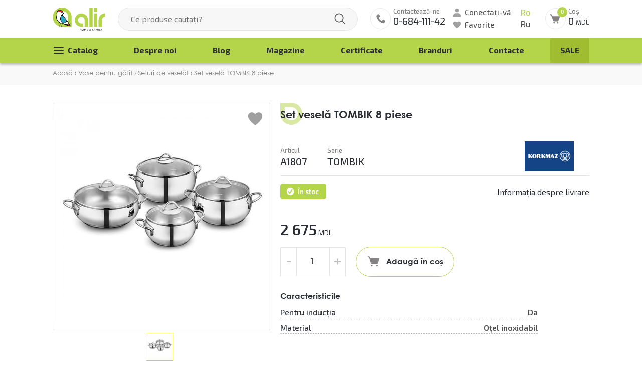

--- FILE ---
content_type: text/html; charset=utf-8
request_url: https://alir.md/15282-set-vesela-tombik-8-piese/
body_size: 28345
content:
<!DOCTYPE html>
<html lang="ro">
	<head>
		<style>
			/*! CSS Used from: https://alir.md/assets/css/main.css?v=2 ; media=all */
			@media all{
			a:active,a:hover{outline:0;}
			img{border:0;}
			input{line-height:normal;}
			*{-webkit-box-sizing:border-box;-moz-box-sizing:border-box;box-sizing:border-box;}
			:before,:after{-webkit-box-sizing:border-box;-moz-box-sizing:border-box;box-sizing:border-box;}
			input,button{font-family:inherit;font-size:inherit;line-height:inherit;outline:0;}
			a{text-decoration:none;color:inherit;}
			img{vertical-align:middle;}
			.space-row-20{margin:0 -10px;}
			.space-row-20>[class^="col-"]{padding:0 10px;}
			@media (max-width:599px){
			.space-row-20{margin:0 -8px;}
			.space-row-20>[class^="col-"]{padding:0 8px;}
			}
			[class^="space-row"]:after{clear:both;content:" ";display:table;}
			.col-sm-5,.col-sm-7,.col-md-9,.col-lg-10,.col-xs-12{position:relative;min-height:1px;padding-left:0;padding-right:0;}
			.col-xs-12{float:left;}
			.col-xs-12{width:100%;}
			@media (min-width: 600px){
			.col-sm-5,.col-sm-7{float:left;}
			.col-sm-7{width:58.33333333%;}
			.col-sm-5{width:41.66666667%;}
			}
			@media (min-width: 960px){
			.col-md-9{float:left;}
			.col-md-9{width:75%;}
			}
			@media (min-width: 1200px){
			.col-lg-10{float:left;}
			.col-lg-10{width:83.33333333%;}
			}
			@media (max-width: 599px){
			.hidden-xs{display:none!important;}
			}
			.clear{clear:both;}
			}
			/*! CSS Used from: Embedded */
			img{border:0;}
			input{line-height:normal;}
			*{-webkit-box-sizing:border-box;-moz-box-sizing:border-box;box-sizing:border-box;}
			:before,:after{-webkit-box-sizing:border-box;-moz-box-sizing:border-box;box-sizing:border-box;}
			input,button{font-family:inherit;font-size:inherit;line-height:inherit;outline:0;}
			a{text-decoration:none;color:inherit;}
			img{vertical-align:middle;}
			@media (max-width:599px){
			.hidden-xs{display:none!important;}
			}
			.price .curr{font-weight:400;font-size:13px;line-height:17px;}
			.price .new-price{color:#FF2E30;}
			.price .old-price{color:#c4c4c4;font-size:16px;font-weight:400;line-height:21px;text-decoration:line-through;}
			.old-price .curr{font-weight:400;line-height:21px;font-size:16px;}
			.price{text-align:center;}
			@media (max-width:1199px){
			.price .curr{font-size:11px;}
			.price .old-price{font-size:14px;}
			.old-price .curr{font-size:14px;}
			}
			@media (max-width:599px){
			.price .old-price{font-size:12px;line-height:14px;}
			.price .new-price,.price .old-price{display:block;text-align:center;}
			}
			/*! CSS Used from: Embedded */
			.owl-carousel .owl-item img{height:auto;}
			.gall-block .picture{height:auto;}
			/*! CSS Used from: https://alir.md/assets/css/optimized(29.05.24)/style.css?v=1.1 ; media=all */
			@media all{
			[class^='btn-']::selection{background-color:transparent;}
			.owl-dots .owl-dot{display:inline-block;background:#FFF!important;border:1px solid #BBB!important;height:8px;width:8px;margin:0 4px;font-size:0;transition:all .2s;border-radius:50%;}
			.owl-dots .owl-dot.active{background:#B7D54B!important;border-color:#B7D54B!important;}
			.owl-dots .owl-dot{cursor:pointer;}
			.block-title{min-height:57px;padding-top:13px;padding-bottom:7px;padding-left:21px;background:url(https://alir.md/assets/images/elements/title-drop.svg) center left no-repeat;background-size:57px;color:#2B2E34;font-size:30px;line-height:30px;margin-bottom:24px;font-weight:700;}
			@media (min-width:600px){
			.block-title{font-family:"Century Gothic", sans-serif;}
			}
			.prod-detail-wrapper .block-title{margin-left:18px;font-weight:700;font-size:28px;line-height:34px;margin-bottom:10px;}
			.to-cart-line .btn-cart{position:absolute;padding:0 21px 0 50px;height:48px;line-height:48px;bottom:10px;border-radius:50px;border:1px solid #e5e5e5;background:#fff;display:inline-block;transition:background .25s;width:max-content;left:50%;transform:translateX(-50%);white-space:nowrap;}
			.to-cart-line .btn-cart:hover{background:#b7d44a;cursor:pointer;}
			.to-cart-line .btn-cart:before,.to-cart-line .btn-cart:after{content:'';position:absolute;opacity:0;height:25px;width:25px;transition:opacity .25s;display:block;background-size:91%!important;background-repeat:no-repeat!important;background-position:center!important;left:15px;top:50%;transform:translateY(-50%);}
			.to-cart-line .btn-cart:before{background:url(https://alir.md/assets/images/elements/ico-cart.svg);opacity:1;}
			.to-cart-line .btn-cart:hover:before{opacity:0;}
			.to-cart-line .btn-cart:after{background:url(https://alir.md/assets/images/elements/ico-cart-a.svg);}
			.to-cart-line .btn-cart:hover:after{opacity:1;}
			.owl-carousel .owl-nav{font-size:0;display:flex;justify-content:space-between;margin-top:44px;}
			.owl-nav .owl-next,.owl-nav .owl-prev{height:62px;width:62px;background:url(https://alir.md/assets/images/elements/owl-nav.svg) center no-repeat!important;background-size:120%!important;border-radius:100px;transition:opacity .3s;border:1px solid #bdbdbd!important;}
			.owl-carousel .owl-prev:hover,.owl-carousel .owl-next:hover{_box-shadow:0 4px 4px rgba(0,0,0,0.15);opacity:.7;}
			.owl-nav .owl-next{transform:rotateZ(180deg);}
			.price .curr{font-weight:400;font-size:13px;line-height:17px;}
			.price .new-price{color:#FF2E30;}
			.price .old-price{color:#c4c4c4;font-size:16px;font-weight:400;line-height:21px;text-decoration:line-through;}
			.old-price .curr{font-weight:400;line-height:21px;font-size:16px;}
			.gallery .price-off{font-size:15px;line-height:23px;height:26px;border:1px solid #FF2E30;color:#fff;border-radius:20px;display:block;width:66px;background:#FF2E30;text-align:center;margin:4px 0;}
			.gallery .stickers-wrapper{max-width:80px;width:100%;position:absolute;top:12px;left:8px;z-index:1;}
			.owl-carousel .owl-nav{display:flex!important;}
			.block-title.empty-drop{background:url(https://alir.md/assets/images/elements/title-drop-empty.svg) left 0 /44px no-repeat;}
			.flex-align{display:flex;align-items:center;justify-content:space-between;}
			.to-cart-line .input-numb input{max-width:66px;height:44px;width:100%;background:#FFF;border:1px solid #E5E5E5;padding-left:17px;font-size:15px;line-height:17px;font-family:'Century Gothic';color:#525252;font-weight:700;}
			.to-cart-line .input-numb{width:100%;_max-width:66px;text-align:center;margin:0 auto;position:relative;}
			.to-cart-line .input-numb .plus{width:31px;position:absolute;right:0;top:0;cursor:pointer;z-index:2;_background:url(https://alir.md/assets/images/elements/polygon-top.svg) center 15px /contain no-repeat;opacity:.3;transition:opacity .3s;text-align:center;}
			.to-cart-line .input-numb .minus{width:31px;_height:29px;position:absolute;right:5px;bottom:0;cursor:pointer;z-index:2;transform:rotate(180deg);background:url(https://alir.md/assets/images/elements/polygon-top.svg) center 15px /contain no-repeat;opacity:.3;transition:opacity .3s;}
			.to-cart-line .input-numb .plus:hover,.to-cart-line .input-numb .minus:hover{opacity:1;}
			.to-cart-line .input-numb .plus:after,.to-cart-line .input-numb .minus:after{content:'+';font-size:28px;line-height:30px;font-weight:700;position:absolute;top:50%;right:0;margin-top:-18px;width:100%;}
			.to-cart-line .input-numb .minus:after{content:'-';}
			.to-cart-line .input-numb .plus,.to-cart-line .input-numb .minus{background:none!important;right:0;top:0;height:100%;bottom:auto;}
			.to-cart-line .input-numb .minus{right:auto;left:0;}
			.price{text-align:center;}
			.img-containers .favorite{width:32px;height:32px;position:absolute;top:16px;right:14px;display:inline-block;background:url(https://alir.md/assets/images/elements/ico-favorite.svg) center center no-repeat;background-size:contain;z-index:33;cursor:pointer;}
			.prod-info{padding-left:40px;}
			.prod-info .little-text{color:#848282;font-size:13px;line-height:17px;font-weight:500;}
			.prod-info .admin-complete{font-size:20px;line-height:27px;font-weight:500;color:#2b2e34;}
			.prod-info .in-stock{background:url(https://alir.md/assets/images/elements/ico-checked2.svg) 11px center /18px no-repeat,#b4d44a;border-radius:5px;color:#fff;font-size:13px;line-height:17px;font-weight:600;padding:7px 14px 6px 35px;_margin-bottom:15px;margin-right:10px;margin-right:40px;}
			.prod-info .manufacturer-logo{max-width:164px;max-height:75px;margin-bottom:3px;display:block;}
			.prod-info .manufacturer-logo img{max-width:100%;max-height:75px;display:block;}
			.prod-info > .line{border-bottom:1px solid #e5e5e5;margin-bottom:5px;padding-bottom:5px;}
			.fl-box{padding-top:11px;}
			.price-and-ship-info .price,.price-and-ship-info .new-price,.price-and-ship-info .old-price{display:inline-block;}
			.img-containers .owl-carousel .owl-stage{display:flex;align-items:center;}
			.prod-info .article{padding-right:40px;}
			.price-and-ship-info .price,.price-and-ship-info .new-price{font-size:30px;line-height:40px;font-weight:600;}
			.price-and-ship-info .old-price{font-size:20px;line-height:27px;font-weight:500;color:#c4c4c4;}
			.prod-info .price-and-ship-info{padding-top:40px;padding-bottom:5px;}
			.to-cart-line .input-numb{margin:0;margin-right:20px;display:table;height:56px;width:130px;border:1px solid #e5e5e5;}
			.to-cart-line .btn-cart{position:relative;top:0;left:0;transform:none;font-weight:700;font-size:16px;font-family:'Century Gothic';border:1px solid #b4d44a;height:60px;line-height:60px;}
			.to-cart-line .input-numb input{font-size:18px;line-height:23px;font-weight:700;font-family:'Century Gothic';height:56px;width:90px;padding-left:0;border-top:0;border-bottom:0;text-align:center;}
			.prod-info .to-cart-line{display:flex;align-items:center;flex-wrap:wrap;padding:10px 0;grid-gap:10px;}
			.prod-info .characteristic{margin-top:20px;}
			.characteristic .title{font-weight:700;color:#2b2e34;line-height:20px;font-size:16px;font-family:'Century Gothic';margin-bottom:10px;}
			.characteristic-line{position:relative;z-index:1;margin-bottom:10px;}
			.characteristic-line:last-child{margin-bottom:0;}
			.characteristic-line:before{height:2px;width:100%;border-bottom:1px dashed #bbb;content:'';position:absolute;bottom:-2px;z-index:-1;}
			.characteristic-line .characteristic-name{background:#fff;display:block;padding-right:3px;font-size:16px;line-height:21px;font-weight:500;font-family:'Exo 2';}
			.characteristic-line .characteristic-value{background:#fff;display:block;padding-left:3px;font-weight:600;font-family:'Exo 2';font-size:16px;line-height:21px;color:#525252;text-align:right;}
			.mini-img .img{width:100%;padding-bottom:100%;position:relative;margin-top:5px;border:1px solid #e5e5e5;}
			.mini-img .img:hover{cursor:pointer;}
			.mini-img .img.active{border:1px solid #c7d44a;}
			.mini-img .img img{position:absolute;top:50%;left:50%;transform:translate(-50%,-50%);max-width:100%;max-height:100%;}
			.gallery .img-gall{display:none;}
			.gallery .img-gall.active{display:flex;}
			.img-containers .gallery{width:100%;_padding-bottom:100%;position:relative;border:1px solid #e5e5e5;}
			.gall-block{width:100%;padding:20px;text-align:center;position:relative;margin-right:5px;display:flex;align-items:center;justify-content:center;padding-bottom:100%;}
			.gallery .img-gall{border-radius:4px;text-align:center;align-items:center;justify-content:center;height:100%;width:100%;position:absolute;max-height:100%;max-width:100%;top:50%;left:50%;transform:translate(-50%,-50%);min-height:60%;min-width:60%;}
			.prod-detail-wrapper .mini-img .owl-nav{display:none!important;}
			.mini-img .owl-dots{text-align:center;}
			.img-gall .picture{max-width:100%;max-height:100%;margin:0 auto;}
			.owl-carousel.mini-img .owl-stage{margin-left:auto;margin-right:auto;}
			.to-cart-line .btn-cart{padding-left:60px;}
			.to-cart-line .btn-cart:before,.to-cart-line .btn-cart:after{left:22px;}
			.prod-info .price{text-align:inherit;}
			.prod-info .desc-content{font-family:Century Gothic;color:#555;padding-top:30px;line-height:1.6;}
			.owl-carousel .owl-stage-outer{z-index:4;}
			.owl-carousel .owl-dots,.owl-carousel .owl-nav{z-index:3;}
			.img-containers{position:relative;}
			.ship-info{text-decoration:underline;cursor:pointer;}
			.ship-info:hover{text-decoration:none;}
			.prod-info .manufacturer-logo img{opacity:0;visibility:hidden;position:absolute;top:0;left:0;}
			.prod-info .manufacturer-logo{position:relative;display:block;width:160px;height:60px;background-size:contain!important;}
			@media (max-width:1330px){
			.prod-info{padding-left:0;}
			.prod-detail-wrapper .block-title{margin:0;padding-left:0;font-size:21px;line-height:24px;margin-bottom:20px;}
			}
			@media (max-width:1199px){
			.price .curr{font-size:11px;}
			.price .old-price{font-size:14px;}
			.old-price .curr{font-size:14px;}
			}
			@media (max-width:959px){
			.block-title{margin-bottom:10px;background-size:47px;min-height:0;font-size:25px;line-height:25px;}
			.price-and-ship-info .price,.price-and-ship-info .new-price{font-size:20px;line-height:30px;}
			.prod-info .price-and-ship-info{padding-top:0;}
			.price-and-ship-info{flex-direction:column;}
			.to-cart-line .btn-cart{padding-left:40px;}
			.to-cart-line .btn-cart:before,.to-cart-line .btn-cart:after{left:15px;}
			.to-cart-line .btn-cart:after,.to-cart-line .btn-cart:before{width:20px;height:20px;}
			.to-cart-line .input-numb input,.to-cart-line .input-numb{max-width:80px;height:40px;text-align:center;line-height:40px!important;}
			.to-cart-line .input-numb input{border-left:0;border-right:0;}
			.to-cart-line .input-numb input{padding:0 25px;}
			.to-cart-line .input-numb .plus{background-position:center center;width:25px;height:40px;right:3px;background-size:15px;}
			.to-cart-line .input-numb .minus{background-position:center center;width:25px;height:40px;right:auto;left:3px;background-size:15px;}
			.to-cart-line .btn-cart{height:40px;line-height:38px;font-size:14px;}
			.owl-carousel .owl-nav{display:none!important;}
			.prod-detail-wrapper .price-and-ship-info{flex-direction:row;}
			.fl-box{margin-bottom:15px;padding-top:5px;flex-wrap:wrap;}
			.prod-info .article{padding-right:25px;}
			.ship-info{margin:10px 0;text-decoration:underline;}
			.prod-info .manufacturer-logo{width:110px;height:40px;}
			}
			@media (max-width: 767px){
			.owl-carousel .owl-nav{display:none!important;}
			.prod-info .to-cart-line{flex-wrap:wrap;}
			.to-cart-line .btn-cart{margin-bottom:10px;}
			.to-cart-line .input-numb{margin-right:0;}
			.line .manufacturer-logo{max-width:100px;}
			.to-cart-line .input-numb{margin-right:20px;margin-bottom:10px;}
			}
			@media (max-width:599px){
			.gall-block{padding-bottom:0;}
			.price .old-price{font-size:12px;line-height:14px;}
			.price .new-price,.price .old-price{display:block;text-align:center;}
			.price-and-ship-info .new-price,.price-and-ship-info .old-price{display:inline-block;}
			.block-title{font-size:22px;background-size:29px;padding-left:20px;}
			.img-containers .favorite{top:10px;width:25px;height:25px;}
			.to-cart-line .input-numb .plus{width:28px;top:2px;height:29px;right:0;background-size:15px;}
			.to-cart-line .input-numb .minus{width:28px;top:2px;height:29px;left:0;background-size:15px;}
			.prod-info .to-cart-line,.prod-info .price-and-ship-info{flex-direction:row;}
			.to-cart-line .btn-cart{margin-top:0;}
			.prod-info .price-and-ship-info .price{display:block;}
			.line .admin-complete{font-size:17px;line-height:22px;}
			.to-cart-line .input-numb{margin-right:20px;}
			.to-cart-line .btn-cart{padding-left:37px;line-height:40px;height:40px;font-size:13px;}
			.to-cart-line .input-numb input{height:33px;}
			.gallery .img-gall{position:relative;display:block;top:0;left:0;transform:none;}
			.img-containers .gallery{padding-bottom:0;_border:none;}
			.gallery{border:1px solid #e5e5e5;}
			.mini-img{display:none!important;}
			.img-containers .gallery{margin-bottom:65px;}
			.prod-info .desc-content{padding-top:0;}
			.gallery .stickers-wrapper{z-index:2;}
			.to-cart-line .input-numb .plus:hover,.to-cart-line .input-numb .minus:hover{opacity:.3;}
			.prod-info > .line:first-child{padding-bottom:0;}
			.prod-detail-wrapper .to-cart-line .input-numb .minus,.prod-detail-wrapper .to-cart-line .input-numb .plus{height:36px;background-size:10px!important;}
			.block-title{padding-left:0;}
			.gallery .price-off{font-size:14px;font-weight:600;line-height:24px;height:25px;}
			}
			@media (max-width: 419px){
			.prod-info .price-and-ship-info{flex-direction:column;align-items:flex-start;}
			}
			}
			/*! CSS Used from: https://alir.md/assets/lib/owl/owl.carousel.min.css ; media=all */
			@media all{
			.owl-carousel,.owl-carousel .owl-item{-webkit-tap-highlight-color:transparent;position:relative;}
			.owl-carousel{display:none;width:100%;z-index:1;}
			.owl-carousel .owl-stage{position:relative;-ms-touch-action:pan-Y;touch-action:manipulation;-moz-backface-visibility:hidden;}
			.owl-carousel .owl-stage:after{content:".";display:block;clear:both;visibility:hidden;line-height:0;height:0;}
			.owl-carousel .owl-stage-outer{position:relative;overflow:hidden;-webkit-transform:translate3d(0,0,0);}
			.owl-carousel .owl-item{-webkit-backface-visibility:hidden;-moz-backface-visibility:hidden;-ms-backface-visibility:hidden;-webkit-transform:translate3d(0,0,0);-moz-transform:translate3d(0,0,0);-ms-transform:translate3d(0,0,0);}
			.owl-carousel .owl-item{min-height:1px;float:left;-webkit-backface-visibility:hidden;-webkit-touch-callout:none;}
			.owl-carousel .owl-item img{display:block;width:100%;}
			.owl-carousel .owl-dots.disabled,.owl-carousel .owl-nav.disabled{display:none;}
			.owl-carousel.owl-loaded{display:block;}
			.owl-carousel .owl-dot,.owl-carousel .owl-nav .owl-next,.owl-carousel .owl-nav .owl-prev{cursor:pointer;-webkit-user-select:none;-khtml-user-select:none;-moz-user-select:none;-ms-user-select:none;user-select:none;}
			.owl-carousel .owl-nav button.owl-next,.owl-carousel .owl-nav button.owl-prev,.owl-carousel button.owl-dot{background:0 0;color:inherit;border:none;padding:0!important;font:inherit;}
			}
		</style>
		
		<meta charset="utf-8" />
<meta name="viewport" content="width=device-width, initial-scale=1, maximum-scale=1, user-scalable=no">
<meta name="theme-color" content="#B4D44A">

<title>Comandă Set veselă TOMBIK 8 piese pe alir.md online în Moldova</title>
<meta name="description" content="Set veselă TOMBIK 8 piese de la KORKMAZ comandați cu livrare la alir.md online în Moldova. Cratiță din oțel inoxidabil de înaltă rezistență, mânere ergonomice din oțel care nu se încălzesc.">


<link rel="apple-touch-icon" sizes="180x180" href="/assets/favicons/apple-touch-icon.png">
<link rel="icon" type="image/png" sizes="32x32" href="/assets/favicons/favicon-32x32.png">
<link rel="icon" type="image/png" sizes="16x16" href="/assets/favicons/favicon-16x16.png">
<link rel="manifest" href="/assets/favicons/site.webmanifest">
<link rel="mask-icon" href="/assets/favicons/safari-pinned-tab.svg" color="#5bbad5">

<link rel="preconnect" href="https://fonts.googleapis.com">
<link rel="preconnect" href="https://fonts.gstatic.com" crossorigin>



<link rel="stylesheet" media="all" href="/assets/css/main.css?v=2">

<style>
img{border:0}
input{line-height:normal}
*{-webkit-box-sizing:border-box;-moz-box-sizing:border-box;box-sizing:border-box}
:before,:after{-webkit-box-sizing:border-box;-moz-box-sizing:border-box;box-sizing:border-box}
input,button{font-family:inherit;font-size:inherit;line-height:inherit;outline:0}
a{text-decoration:none;color:inherit}
img{vertical-align:middle}
body{margin:0;padding:0}
html,body{height:100%;background:#fff;color:#2c2e35;font-family:'Exo 2',system-ui,-apple-system,"Segoe UI",Roboto,"Helvetica Neue","Noto Sans","Liberation Sans",Arial,sans-serif,"Apple Color Emoji","Segoe UI Emoji","Segoe UI Symbol","Noto Color Emoji";font-weight:400;font-size:16px;line-height:1.6}
body{padding-top:155px}
@media (min-width:1199px) {
#content{position:relative;min-height:100%}
#page{padding-bottom:660px;margin-left:auto;margin-right:auto}
}
.container{margin-right:auto;margin-left:auto}
@media (max-width:1199px) {
.container{padding-left:15px;padding-right:15px}
}
.container{position:relative}
.container:after{clear:both;content:" ";display:table}
.visible-xs,.visible-lg{display:none!important}
@media (max-width:599px) {
.visible-xs{display:block!important}
.hidden-xs{display:none!important}
}
@media (min-width:600px) and (max-width:959px) {
.hidden-sm{display:none!important}
}
@media (min-width:960px) and (max-width:1199px) {
.hidden-md{display:none!important}
}
@media (max-width:1439px) {
.container{padding-left:15px;padding-right:15px;max-width:1100px}
}
.wrapper-top .flex-align-end{display:flex;align-items:flex-end;align-items:center}
.wrapper-top .wl-1{display:flex;align-items:flex-end}
.wrapper-top .wl-3 .langs{display:flex;flex-direction:column;font-family:Exo;font-weight:500;font-size:16px;line-height:25px;color:#525252;margin-left:25px}
.wrapper-top .wp-2{flex-grow:1}
.link-lang.active{color:#B4D44A}
.wrapper-top .form-search{position:relative;margin:0 25px;z-index:2}
.wrapper-top .form-search input{background:#F7F7F7;border:1px solid #E5E5E5;box-sizing:border-box;border-radius:100px;width:100%;height:50px;padding:0 25px;padding-right:70px}
.wrapper-top .form-search .icon-but{position:absolute;top:0;right:0;height:100%;width:70px;border-radius:0 50px 50px 0;border:none;outline:none;background:url(/assets/images/elements/ico-search.svg) center center no-repeat}
.wrapper-top .wl-3{display:flex}
.user-panel .login{font-family:'Exo 2';font-style:normal;font-weight:500;font-size:15px;line-height:20px;color:#525252;padding-left:35px;padding-left:24px;background:url(/assets/images/elements/ico-user.svg) left center no-repeat;margin-bottom:3px;padding-top:2px;display:table}
.user-panel .favorite{font-family:'Exo 2';font-style:normal;font-weight:500;font-size:15px;line-height:20px;color:#525252;padding-left:24px;background:url(/assets/images/elements/ico-favorite.svg) left center no-repeat}
.phone-header{padding-left:55px;background:url(/assets/images/elements/ico-phone.svg) center left no-repeat;height:50px;margin-right:20px}
.phone-header .text-phone{font-family:'Exo 2';font-weight:500;font-size:13px;line-height:17px;color:#848282;display:block;padding-top:4px}
.phone-header .num-phone{font-family:Exo;font-weight:500;font-size:20px;line-height:27px;color:#2B2E34;display:block}
.cart-header{background:url(/assets/images/elements/ico-cart-header.svg) center left no-repeat;height:50px;padding-left:60px;padding-top:4px;margin-left:30px;position:relative}
.cart-header .text-top{font-family:'Exo 2';font-weight:500;font-size:13px;line-height:17px;color:#848282;display:table}
.cart-header .total-summ{font-family:Exo;font-style:normal;font-weight:500;font-size:20px;line-height:27px;color:#2B2E34}
.cart-header .total-cart{font-family:Exo;font-style:normal;font-weight:400;font-size:13px;line-height:17px;color:#2B2E34;white-space:nowrap;display:block}
.cart-header .count-cart{position:absolute;top:0;left:35px;background:#B4D44A;height:20px;width:20px;border-radius:50%;text-align:center;font-family:Century Gothic;font-style:normal;font-weight:700;font-size:11px;line-height:20px;color:#fff}
.wrapper-top{padding:0}
.wrapper-top .wp-2,.wrapper-top .wl-3{padding-top:15px;padding-bottom:20px}
.menu-wrapper{background:#B4D44A;box-shadow:0 4px 4px rgba(0,0,0,0.25);font-family:'Exo 2';font-style:normal;font-weight:700;font-size:16px;line-height:20px;color:#2B2E34;overflow:hidden}
.m-top-menu,.m-top-menu ul{margin:0;padding:0}
.m-top-menu ul.sub-menu-2,.m-top-menu ul.sub-menu-3{opacity:0;visibility:hidden;position:absolute;top:100%;left:0;background:#fff;box-shadow:4px 3px 4px 0 #000;width:254px;padding:8px 0}
.m-top-menu ul.sub-menu-2{box-shadow:1px 3px 4px 0 #000}
.m-top-menu ul.sub-menu-3{left:100%;top:0;font-weight:400;border-left:1px solid #525252}
.m-top-menu>li{position:relative}
.m-top-menu ul a{display:block;padding:8px 15px;font-family:'Exo 2';font-weight:400}
.m-top-menu li{display:block}
.m-top-menu>li>span>a{padding:15px 20px;font-size:16px;line-height:20px;color:#2B2E34;display:table}
.m-top-menu{display:flex;justify-content:space-between}
.item-link.sale{text-transform:uppercase}
.m-top-menu>li.btn-menu>span>a{position:relative;padding-left:30px}
.m-top-menu>li.btn-menu>span>a::before,.m-top-menu>li.btn-menu>span>a::after{content:'';display:block;width:24px;height:24px;position:absolute;top:calc(50% - 12px);left:0;background:url(/assets/images/elements/button-menu.svg) center center no-repeat;opacity:1}
.m-top-menu>li.btn-menu>span>a::after{background:url(/assets/images/elements/button-menu_active.svg) center center no-repeat;opacity:0}
.m-top-menu li.sale>span a{background:#A0BD31}
.button_mobile_wrapper{display:inline-block;flex:0 0 auto;position:relative;right:0;top:0;height:38px;margin-top:4px;margin-bottom:4px;z-index:3;width:34px;margin-left:10px}
.button_mobile{position:absolute;width:26px;height:2px;background:#A0A0A0;top:18px;left:5px;border-radius:5px}
.button_mobile:before{position:absolute;content:'';width:26px;height:2px;background:#A0A0A0;top:-7px;border-radius:5px}
.button_mobile:after{position:absolute;content:'';width:26px;height:2px;background:#A0A0A0;top:7px;border-radius:5px}
.mobile-nav-menu{position:fixed;top:0;left:-330px;z-index:19;background:#fff;color:#000;height:100%;width:300px;text-transform:uppercase;padding:0 15px;box-shadow:0 0 4px 0 #000}
.mobile-nav-menu ul,.mobile-nav-menu .wrapper-drops-menu{overflow-y:auto;position:relative;height:100%;padding:0 15px!important;margin-left:-15px!important;margin-right:-15px!important}
.mobile-nav-menu .mob-menu,.mobile-nav-menu .wrapper-menu{position:relative;height:100%;_padding-top:3px}
.mobile-nav-menu .menu-drop{background:#fafafa;position:fixed;height:100%;top:0;left:-330px;background:#fff;color:#000;z-index:21;width:300px;padding:0 15px;_overflow:auto;text-transform:none}
.mobile-nav-menu .menu-drop .sub-menu-2{height:calc(100% - 65px)}
.mobile-nav-menu .list-menu,.mobile-nav-menu .list-menu ul{padding:0;margin:0}
.mobile-nav-menu .list-menu li{display:block}
.mobile-nav-menu .sale{color:#fcced0}
.mobile-nav-menu .item-link a{height:auto;font-family:'Exo 2';font-weight:600;font-size:16px;line-height:18px;color:#525252;text-transform:none;display:block;padding:13px 15px 13px 0}
.mobile-nav-menu .list-menu span{position:relative;display:block}
.mobile-nav-menu .list-menu li.parent{background:url(/assets/images/elements/next-menu.svg) calc(100% - 3px) center /8px no-repeat}
.mobile-nav-menu .back-menu-mob{font-family:Century Gothic;font-style:normal;font-weight:700;font-size:15px;line-height:18px;color:#FFF;height:50px;display:flex;align-items:center;margin:0 -15px;text-transform:none;box-shadow:0 0 8px 0 #000;position:relative;letter-spacing:.5px;margin-bottom:15px;width:calc(100% - 60px);left:0;padding-left:40px;padding-right:50px;margin-right:0;background:#525252 url(/assets/images/elements/previous-black-light.svg) 15px center /auto 30% no-repeat;z-index:2}
.mobile-nav-menu .item-link a:after{display:none}
.mobile-nav-menu .list-menu .sub-menu-2 li:last-child a{border:none}
.mobile-nav-menu .menu-drop a{color:#000}
.mobile-nav-menu .phone-item{background:url(/assets/images/elements/ico-phone.svg) center left / 26px no-repeat;padding-left:33px!important;_margin-top:18px}
.mobile-nav-menu .num-phone{font-size:18px;_font-family:'Century Gothic'}
.mobile-nav-menu *{-webkit-box-sizing:initial!important;-moz-box-sizing:initial!important;box-sizing:initial!important}
.box-n-menu{font-family:Century Gothic;font-style:normal;font-weight:700;font-size:15px;line-height:18px;color:#FFF;height:50px;display:flex;align-items:center;margin:0 -15px;padding-left:15px;padding-right:50px;text-transform:none;background:#525252;box-shadow:0 0 8px 0 #000;position:relative;letter-spacing:.5px;margin-bottom:15px}
.btn-close-menu{display:block;height:50px;width:50px;position:absolute;top:0;right:0;z-index:3;background:#525252 url(/assets/images/elements/close-menu-btn.svg) calc(100% - 15px) center no-repeat;right:-15px}
.menu-drop .btn-close-menu{right:0}
.overlow-menu{background:rgba(0,0,0,.5);position:fixed;top:0;left:0;bottom:0;right:0;z-index:9;display:none}
#header{position:fixed;z-index:94;width:100%;background:#fff;top:0;left:0}
.search-wrapper{position:relative;z-index:2}
.search-wrapper .autocomplete{position:absolute;top:0;border-radius:24px 24px 10px 10px;left:25px;background:#f9f9f9;width:calc(100% - 50px);box-shadow:0 4px 4px 0 rgba(0,0,0,.3);padding:60px 15px 7px;overflow:hidden;display:none}
.categ-block .owl-categ .categ-link{height:100%;display:flex;flex-direction:column}
.categ-block .owl-categ .text-box{flex-grow:1;display:flex;flex-direction:column}
.wrapper-all .view-all-prod{display:table;margin-left:60px;margin-top:14px;margin-bottom:14px;padding:4px 0;font-size:15px;text-decoration:underline;text-align:center;line-height:16px}
.item-slide img{width:100%;height:auto}
.slider{margin-bottom:32px}
.prod-list .prod-block{display:block;border-radius:10px;position:relative}
.prod-block .img-block{border-radius:10px 10px 0 0;overflow:hidden;border:1px solid #e5e5e5;padding-bottom:100%;width:100%;position:relative}
.prod-block img{top:50%;left:50%;transform:translate(-50%,-50%);position:absolute;max-width:90%;max-height:90%;width:auto!important;height:auto!important;z-index:-1}
.prod-block .description-block{position:relative;padding:22px 12px 60px;border:1px solid #e5e5e5;margin-top:-1px;border-radius:0 0 10px 10px;text-align:center;background:#fff}
.description-block .btn-to-cart{position:absolute;padding:0 21px 0 50px;height:48px;line-height:48px;bottom:10px;border-radius:50px;border:1px solid #e5e5e5;background:#fff;display:inline-block;width:max-content;left:50%;transform:translateX(-50%);white-space:nowrap}
.description-block .btn-to-cart:before,.description-block .btn-to-cart:after{content:'';position:absolute;opacity:0;height:25px;width:25px;display:block;background-size:91%!important;background-repeat:no-repeat!important;background-position:center!important;left:15px;top:50%;transform:translateY(-50%)}
.description-block .btn-to-cart:before{background:url(/assets/images/elements/ico-cart.svg);opacity:1}
.description-block .btn-to-cart:after{background:url(/assets/images/elements/ico-cart-a.svg)}
.description-block .prod-name{font-family:'Century Gothic';font-style:normal;font-weight:400;font-size:16px;line-height:20px;_min-height:60px;-webkit-line-clamp:3;-webkit-box-orient:vertical;overflow:hidden;text-overflow:ellipsis;display:-webkit-box}
.item-owl .prod-block{margin-bottom:20px;background:#fff}
.prod-list .price{font-family:Exo;font-weight:600;font-size:20px;line-height:27px;color:#848282}
.price .curr{font-weight:400;font-size:13px;line-height:17px}
.price .new-price{color:#FF2E30}
.price .old-price{color:#c4c4c4;font-size:16px;font-weight:400;line-height:21px;text-decoration:line-through}
.old-price .curr{font-weight:400;line-height:21px;font-size:16px}
.prod-block .new-prod{display:block;text-transform:uppercase;font-weight:700;color:#fff;height:26px;line-height:25px;padding:0 18px;background:#2CA7C1;font-size:18px;border-radius:20px;width:max-content;margin:4px 0;font-size:13px}
.prod-block .price-off{font-size:15px;line-height:23px;height:26px;border:1px solid #FF2E30;color:#fff;border-radius:20px;display:block;width:66px;background:#FF2E30;text-align:center;margin:4px 0}
.prod-block .stickers-wrapper{max-width:80px;width:100%;position:absolute;top:12px;left:8px;z-index:1;top:auto}
.prod-block .favorite{width:30px;height:30px;position:absolute;top:5px;right:6px;display:inline-block;background:url(/assets/images/elements/ico-favorite.svg) center center no-repeat;background-size:25px!important;background-size:contain;z-index:33;will-change:transform}
.owl-categ .categ-link{display:block;background:#fff}
.owl-categ .categ-link .img-block{padding:2px}
.owl-categ .text-box{padding:15px 20px}
.text-box .categ-name{font-size:20px;line-height:23px;color:#3e3e3e;text-transform:uppercase;font-family:'Exo 2';padding-bottom:16px;flex-grow:1}
.text-box .btn-show-more{color:#444;font-size:13px;line-height:16px;font-family:'Century Gothic'}
.img-block img{width:100%}
.logos .owl-carousel .item-owl,.logos .owl-carousel .img-block{height:100%}
.logos .owl-carousel .img-block{display:flex;align-items:center;display:block;background-position:center center;background-repeat:no-repeat;background-size:contain}
.logos .owl-carousel .img-block:after{content:"";display:block;padding-top:65%}
.prod-block .description-block{padding-bottom:95px}
.price{text-align:center}
.prod-list .prod-block img{z-index:0}
.prod-list .item-owl,.prod-list .prod-block{position:Relative;height:100%}
.prod-list .prod-block{display:flex!important;flex-direction:column}
.prod-block .description-block{flex-grow:1}
.mob-menu-bottom{position:fixed;bottom:0;left:0;width:100%;background:#525252;color:#fff;display:flex;box-shadow:0 0 7px 0 red;z-index:8}
.mob-menu-bottom .item-mob{width:20%;text-align:center;font-size:11px;font-weight:500;padding-bottom:8px;text-transform:none;letter-spacing:.5px}
.mob-menu-bottom .item-mob.active{color:#b4d44a}
.mob-menu-bottom .item-mob:before{content:'';display:block;height:34px;width:100%}
.mob-menu-bottom .item-mob.cat-1:before{background:url(/assets/images/elements/catalog-mob.svg) center 9px no-repeat;background-size:22px}
.mob-menu-bottom .item-mob.cat-2:before{background:url(/assets/images/elements/favorite-mob.svg) center 7px no-repeat;background-size:22px}
.mob-menu-bottom .item-mob.cat-2.active:before{background:url(/assets/images/elements/favorite-mob-active.svg) center 7px no-repeat;background-size:22px}
.mob-menu-bottom .item-mob.cat-3:before{background:url(/assets/images/elements/cart-mob.svg) center 7px no-repeat;background-size:24px}
.mob-menu-bottom .item-mob.cat-4:before{background:url(/assets/images/elements/user-mob.svg) center 7px no-repeat;background-size:24px}
.mob-menu-bottom .item-mob.cat-5:before{background:url(/assets/images/elements/menu-mob.svg) center 7px no-repeat;background-size:24px}
.mobile-nav-menu .item-link.sale a{text-transform:uppercase;color:#c90909}
.item-mob .count-cart{position:absolute;left:calc(50% + 3px);top:5px;background:#b4d44a;width:15px;border-radius:50%;height:15px;font-size:10px;line-height:15px;text-align:center}
.prod-block .brand-link{position:absolute;top:5px;left:5px;display:block;width:38%;padding-bottom:20%;z-index:2;background-size:contain!important}
.prod-block .brand-link img{opacity:0;visibility:hidden;position:absolute;width:100%}
.prod-block .img-link-detail{position:relative}
.prod-block .stickers-wrapper{bottom:3px;top:auto!important}
@media (max-width:1330px) {
.wrapper-top{padding:14px 0;padding:0}
.wrapper-top .wp-2,.wrapper-top .wl-3{padding:14px 0}
.wrapper-top .logo img{height:45px;height:46px;width:106px;width:auto}
.wrapper-top .wl-1{align-items:center}
.wrapper-top .form-search input{height:46px}
.wrapper-top .wl-3 .langs{line-height:23px;margin-left:20px}
.phone-header .text-phone{padding-top:0}
.phone-header .num-phone{font-size:18px;line-height:24px}
.phone-header{padding-left:46px;margin-left:0;height:46px;background-size:auto 90%;margin-right:15px}
.cart-header .total-summ{font-size:18px;line-height:24px}
.cart-header{height:46px;padding-left:46px;padding-top:0;margin-left:30px;background-size:auto 90%}
.cart-header .count-cart{left:24px}
.user-panel .login{padding-top:0;margin-bottom:2px}
body{padding-top:124px}
}
@media (min-width:1200px) {
.overlow-menu{display:none!important}
}
@media (max-width:1199px) {
.phone-header{margin-left:0}
.cart-header{margin-left:20px}
.wrapper-top .form-search .icon-but{background-position:6px center;width:46px}
.wrapper-top .form-search input{padding-right:46px}
#header{box-shadow:0 0 4px 0 #000}
body{padding-top:74px}
.menu-wrapper{overflow:initial}
.prod-list .price{font-size:18px}
.price .curr{font-size:11px}
.price .old-price{font-size:14px}
.old-price .curr{font-size:14px}
.prod-block .description-block{padding-left:15px;padding-right:15px}
.wrapper-top .form-search{margin:0 15px}
}
@media (min-width:959px) {
.wrapper-all .view-all-prod{margin-top:10px;margin-bottom:5px}
}
@media (max-width:959px) {
.phone-header{margin-left:0;margin-bottom:3px;margin-right:0}
.wrapper-top .wl-3 .langs{line-height:17px;margin-left:15px;flex-direction:row;align-items:center;font-size:18px}
.wrapper-top .langs a{padding:5px}
.cart-header .total-summ{font-size:14px;line-height:16px}
.cart-header .total-cart{display:block}
.cart-header{height:34px;padding-left:40px;margin-left:15px;display:none}
.cart-header .count-cart{top:-7px;left:16px}
.phone-header .num-phone{font-size:15px;line-height:17px}
.phone-header{height:36px;padding-left:36px}
.wrapper-top .logo img{height:46px;width:87px;width:auto}
.button_mobile_wrapper{margin-top:0;margin-bottom:0}
.wrapper-top{padding:6px 0;padding:0}
.wrapper-top .wp-2,.wrapper-top .wl-3{padding:6px 0}
.form-back{display:none}
.wrapper-top .langs a.active{display:none}
.wrapper-top .form-search input{height:32px;line-height:32px;font-size:14px}
body{padding-top:50px}
.wrapper-top .ico-search-wr{width:34px;height:34px;border-radius:50%;background:url(/assets/images/elements/ico-search.svg) center center /80% no-repeat;_border:1px solid #ececec;margin-left:auto;margin-bottom:3px;margin-right:15px}
.wrapper-top .flex-align-end{align-items:center}
.wrapper-top .form-search{position:relative;margin:0;width:100%;margin-left:18px}
.wrapper-top .form-back{height:42px;width:30px;background:url(/assets/images/elements/ico-delete.svg) center /contain no-repeat;background-size:25px}
.wrapper-top .search-wrapper{display:flex}
.search-wrapper .autocomplete{top:100%;padding:0;width:100%;left:0;border-radius:0}
.wrapper-all .view-all-prod{margin-left:71px}
.prod-block .new-prod,.prod-block .price-off{font-size:16px;height:24px;line-height:25px;padding:0 13px;font-weight:700}
.prod-block .new-prod{font-weight:600}
.prod-block .price-off{padding:0;width:62px}
.prod-block .favorite{width:27px;height:27px}
.slider{margin-bottom:0}
.wrapper-top .form-search .icon-but{background-size:20px;background-position:12px center}
.wrapper-top .wl-3 .langs{font-size:15px}
.search-wrapper{position:static}
.search-wrapper .autocomplete{top:calc(100% + 4px)}
.wrapper-all .view-all-prod{line-height:16px;display:block;width:100%;padding-left:71px;padding-top:11px;padding-bottom:11px;text-align:left;margin-left:0;margin-top:0;margin-bottom:0}
}
@media (max-width:767px) {
.item-owl .prod-block{margin-bottom:5px}
}
@media (max-width:599px) {
.owl-categ .text-box{padding:7px 10px 12px}
.wrapper-top{padding:8px 0 6px;padding:0}
.wrapper-top .wp-2,.wrapper-top .wl-3{padding:8px 0 6px}
.wrapper-top .flex-align-end{align-items:center}
.wrapper-top .ico-search-wr{margin-right:0}
.wrapper-top .cart-header{margin-left:12px}
.button_mobile_wrapper{right:-4px}
body{padding-top:51px}
.prod-block .new-prod,.prod-block .price-off{font-size:10px;line-height:20px;height:20px;padding:0 10px;left:10px;top:10px}
.prod-block .favorite{right:4px;top:4px;width:40px;height:40px;background-size:24px!important}
.prod-block .price-off{padding:0;_width:43px}
.prod-list .price{font-size:17px;line-height:17px}
.price .old-price{font-size:12px;line-height:14px}
.prod-block .description-block{padding:15px 7px 40px}
.text-box .categ-name{font-size:16px;line-height:21px}
.price .new-price,.price .old-price{display:block;text-align:center}
.prod-block .price .new-price,.prod-block .price .old-price{display:inline-block}
.description-block .btn-to-cart{height:30px;line-height:30px;padding:0 14px 0 26px;_top:-17px;font-size:14px;background:#b4d44a;font-weight:600;color:#fff;border:none}
.description-block .btn-to-cart:before,.description-block .btn-to-cart:after{left:9px;height:13px;width:13px;background:url(/assets/images/elements/ico-cart-mob.svg)}
.description-block .prod-name{font-size:15px;line-height:19px;min-height:30px;_padding-bottom:10px}
.button_mobile_wrapper{margin-left:3px}
.wrapper-top .wl-3 .langs{margin-left:8px}
.wrapper-top .form-search input{padding-left:12px}
.prod-block .price-off{font-size:14px;font-weight:600;line-height:24px;height:25px}
}
@media (max-width:360px) {
.wrapper-top .logo img{height:38px;height:46px;width:69px;width:auto}
.wrapper-top .cart-header{margin-left:7px}
}
.description-block .action-empty:before,.description-block .action-empty:after{display:none!important}
.description-block .action-empty{padding-left:20px!important}
.none-stock{opacity:.5}
html body .logo{padding:6px 0}
@media (max-width: 1330px) {
html body .logo-main img{height:62px!important}
}
@media (max-width: 576px) {
html body .logo-main img{height:52px!important}
}
@font-face{font-family:"Century Gothic";src:url(/assets/css/fonts/CenturyGothicPaneuropeanRegular.ttf) format("truetype");font-style:normal;font-weight:400;font-display:swap}
@font-face{font-family:"Century Gothic";src:url(/assets/css/fonts/CenturyGothicPaneuropeanBold.ttf) format("truetype");font-style:normal;font-weight:700;font-display:swap}
@font-face{font-family:"Century Gothic";src:url(/assets/css/fonts/CenturyGothicPaneuropeanSemiBold.ttf) format("truetype");font-style:normal;font-weight:600;font-display:swap}
@media (min-width:1200px) {
.container{width:1200px}
.visible-lg{display:block!important}
.hidden-lg{display:none!important}
}
@media (min-width:1440px) {
.container{max-width:1300px;width:100%}
}
</style>

<script>
    var close__btn = 'Închide';
</script>

<meta property="og:description" content="Set veselă TOMBIK 8 piese de la KORKMAZ comandați cu livrare la alir.md online în Moldova. Cratiță din oțel inoxidabil de înaltă rezistență, mânere ergonomice din oțel care nu se încălzesc.">

<!-- Meta Pixel Code 275032043478560 -->
<script>
!function(f,b,e,v,n,t,s)
{if(f.fbq)return;n=f.fbq=function(){n.callMethod?
n.callMethod.apply(n,arguments):n.queue.push(arguments)};
if(!f._fbq)f._fbq=n;n.push=n;n.loaded=!0;n.version='2.0';
n.queue=[];t=b.createElement(e);t.async=!0;
t.src=v;s=b.getElementsByTagName(e)[0];
s.parentNode.insertBefore(t,s)}(window, document,'script',
'https://connect.facebook.net/en_US/fbevents.js');
fbq('init', '275032043478560');
fbq('track', 'PageView');
</script>
<noscript><img height="1" width="1" style="display:none"
src="https://www.facebook.com/tr?id=275032043478560&ev=PageView&noscript=1"
/></noscript>
<!-- End Meta Pixel Code -->
<meta name="facebook-domain-verification" content="y06m730ld67z9bdmih1vgl4gy3gsf9" />

<script>
  window.fbAsyncInit = function() {
    FB.init({
      appId      : '2258779847605120',
      xfbml      : true,
      version    : 'v13.0'
    });
    FB.AppEvents.logPageView();
  };

  (function(d, s, id){
     var js, fjs = d.getElementsByTagName(s)[0];
     if (d.getElementById(id)) {return;}
     js = d.createElement(s); js.id = id;
     js.src = "https://connect.facebook.net/en_US/sdk.js";
     fjs.parentNode.insertBefore(js, fjs);
   }(document, 'script', 'facebook-jssdk'));
</script>

<!-- Google tag (gtag.js) -->
<script>
var DOMReady2 = function(a, b, c) {
	b = document, c = 'addEventListener';
	b[c] ? b[c]('DOMContentLoaded', a) : window.attachEvent('onload', a)
};

DOMReady2(function() {
	setTimeout(function(){
		var headEl = document.getElementsByTagName("head")[0];   
		var scriptEl = document.createElement('script');
	    scriptEl.type = 'text/javascript';
    	scriptEl.src = 'https://www.googletagmanager.com/gtag/js?id=G-00G39D7892';
    	headEl.appendChild(scriptEl);
		
		window.dataLayer = window.dataLayer || [];
		function gtag(){dataLayer.push(arguments);}
		gtag('js', new Date());
		gtag('config', 'G-00G39D7892');
	},100);
});
</script>

<script>
DOMReady2(function() {
setTimeout(function() {
    var headerEl = document.getElementsByTagName("footer")[0];   
    var scriptEl = document.createElement('script');
	    scriptEl.type = 'text/javascript';
    	scriptEl.src = 'https://code-eu1.jivosite.com/widget/VdEAfc2TFv';
    	headerEl.appendChild(scriptEl);
}, 3400);
});
</script> <!-- -->



<meta property="product:sku" 				content="A1807" />

<meta property="fb:app_id"                 content="2258779847605120" />
<meta property="og:type"                   content="og:product" />
<meta property="og:title"                  content="Set veselă TOMBIK 8 piese" />
<meta property="og:image"                  content="https://alir.md/img/?p=A1807" />
<meta property="og:description"            content="Set veselă TOMBIK 8 piese de la KORKMAZ comandați cu livrare la alir.md online în Moldova. Cratiță din oțel inoxidabil de înaltă rezistență, mânere ergonomice din oțel care nu se încălzesc." />
<meta property="og:url" 				   content="https://alir.md/15282-set-vesela-tombik-8-piese/">
<meta property="product:plural_title"      content="Set veselă TOMBIK 8 piese" />
<meta property="product:price:amount"      content="2675"/>
<meta property="product:price:currency"    content="MDL"/>
<meta property="og:availability" 		   content="instock" />


		 <!-- -->
		<style>		
		    .owl-carousel .owl-item img{
		        height: auto;
		    }
		    .gall-block .picture{
		        height: auto;
		    }
		</style>
	</head>
	
	<body>
		<div id="shadowwhite" style="position: fixed;top: 0px;left:0px;z-index: 99999999999999;background: #fff;width: 100%;height: 100%"></div>

<script>
	var DOMReady = function(a, b, c) {
		b = document, c = 'addEventListener';
		b[c] ? b[c]('DOMContentLoaded', a) : window.attachEvent('onload', a)
	};
	DOMReady(function() {
		setTimeout(function(){
			var shadowwhite = document.getElementById('shadowwhite');
			shadowwhite.parentElement.removeChild(shadowwhite);
		},150);
	});
</script>		<div id="content" >
			<div id="page">

				
<header id="header">
	<div class="wrapper-top">
		<div class="container">
			<div class="flex-align-end">
				<div class="wl-1">
					<a href="/" class="logo ">
						<img src="/assets/images/elements/logo.svg" alt="Alir.md - magazinul veselă și articole pentru casă în Moldova" width="160" height="70" />
												
											</a>
				</div>
				<div class="wp-2">
					<div class="ico-search-wr hidden-md hidden-lg" style="display:none;"></div>
					<div class="search-wrapper">
						<div class="form-back"></div>
						<form action="/ro/cautarea/" autocomplete="off" method="get" accept-charset="utf-8" class="form-search">
							<input type="text" name="search" value="" placeholder="Ce produse cautați?" required="" id="search">
							<button class="icon-but"></button>
						</form>
						
						<div class="autocomplete" id="autocomplete">
							<div class="wrapper-all">
								<a rel="nofollow" href="/ro/cautarea/" class="view-all-prod">Vezi toate produsele</a>
							</div>
						</div>
					</div>
				</div>
				
				
				<div class="wl-3">
					<a href="tel:068411142" class="phone-header hidden-xs hidden-sm">
						<span class="text-phone">Contactează-ne</span>
						<span class="num-phone">0-684-111-42  </span>
					</a>
					<div class="user-panel hidden-sm hidden-xs">
						
													<div class="login action-login">Conectați-vă</div>
							
						
						<a href="/ro/produse-favorite/n/" class="favorite">Favorite</a>
					</div>
					
					<div class="langs">
						<a href="" class="link-lang active">Ro</a>
						<a href="/15282-nabor-posudy-tombik-8-predmetov/" class="link-lang ">Ru</a>
					</div>
					<a href="/ro/cos/" class="cart-header">
						<span class="text-top">Coș</span>
						<span class="total-cart">
							<i class="total-summ">0</i> MDL						</span>
						<span class="count-cart">0</span>
					</a>
				</div>
				
				<div class="button_mobile_wrapper hidden-lg">
					<span class="button_mobile"></span>
				</div>
				
			</div>
		</div>
	</div>
	
		
		<div class="menu-wrapper visible-lg">
		<div class="container flex-justify">
			<div class="button-menu-wrapper hidden-lg">
				<span class="button-menu"></span>
			</div>
			<nav class="main-menu">
				<ul class="m-top-menu">
					
					<li class="item-link btn-menu ">
						<span>
							<a>Catalog</a>
						</span>
						
						
						<ul class="sub-menu-2">
														<li class="item-link active_ ">
								<span>
									<a href="/certificate-cadou/">Certificate</a>
								</span>
							</li>
														
							<li class="item-link active_ ">
								<span>
									<a  href="/vesela-si-tacamuri/">Veselă și tacâmuri</a>
								</span>
																<ul class="sub-menu-3">
									
																		<li class="item-link">
										<span><a href="/farfurii/">Farfurii</a></span>
																			</li>
																		<li class="item-link">
										<span><a href="/salatiere/">Salatiere</a></span>
																			</li>
																		<li class="item-link">
										<span><a href="/vase-de-servire/">Vase de servire</a></span>
																			</li>
																		<li class="item-link">
										<span><a href="/seturi-de-vesela/">Seturi de veselă </a></span>
																			</li>
																		<li class="item-link">
										<span><a href="/tacamuri/">Tacâmuri</a></span>
																			</li>
																		<li class="item-link">
										<span><a href="/accesorii-de-sufragerie/">Аccesorii de sufragerie </a></span>
																			</li>
																		<li class="item-link">
										<span><a href="/vesela-pentru-copii/">Veselă pentru copii</a></span>
																			</li>
																	</ul>
															</li>	
														
							<li class="item-link active_ ">
								<span>
									<a  href="/vesela-pentru-bauturi/">Veselă pentru băuturi</a>
								</span>
																<ul class="sub-menu-3">
									
																		<li class="item-link">
										<span><a href="/pocale/">Pocale</a></span>
																			</li>
																		<li class="item-link">
										<span><a href="/halbe-si-pocale-pentru-bere/">Halbe și pocale pentru bere</a></span>
																			</li>
																		<li class="item-link">
										<span><a href="/pahare-pentru-bauturi-tari/">Pahare pentru băuturi tari</a></span>
																			</li>
																		<li class="item-link">
										<span><a href="/pahare/">Pahare</a></span>
																			</li>
																		<li class="item-link">
										<span><a href="/carafe-ulcioare-decantere/">Carafe, ulcioare, decantere</a></span>
																			</li>
																		<li class="item-link">
										<span><a href="/accesorii-pentru-bar/">Accesorii pentru bar</a></span>
																			</li>
																		<li class="item-link">
										<span><a href="/seturi-pentru-bauturi/">Seturi pentru băuturi</a></span>
																			</li>
																	</ul>
															</li>	
														
							<li class="item-link active_ ">
								<span>
									<a  href="/vase-pentru-gatit/">Vase pentru gătit</a>
								</span>
																<ul class="sub-menu-3">
									
																		<li class="item-link">
										<span><a href="/tigai/">Tigăi</a></span>
																			</li>
																		<li class="item-link">
										<span><a href="/cratite-si-ibrice/">Cratițe și ibrice</a></span>
																			</li>
																		<li class="item-link">
										<span><a href="/seturi-de-vesela/n/">Seturi de veselă</a></span>
																			</li>
																		<li class="item-link">
										<span><a href="/capace/">Capace</a></span>
																			</li>
																		<li class="item-link">
										<span><a href="/cratite-pentru-copt/">Cratițe pentru copt</a></span>
																			</li>
																		<li class="item-link">
										<span><a href="/forme-si-tavi-pentru-copt/">Forme și tăvi pentru copt</a></span>
																			</li>
																	</ul>
															</li>	
														
							<li class="item-link active_ ">
								<span>
									<a  href="/ustensile-de-gatit/">Ustensile de gătit</a>
								</span>
																<ul class="sub-menu-3">
									
																		<li class="item-link">
										<span><a href="/cutite/">Cuțite </a></span>
																			</li>
																		<li class="item-link">
										<span><a href="/placi-de-taiat/">Tocătoare </a></span>
																			</li>
																		<li class="item-link">
										<span><a href="/accesorii-de-bucatarie/">Accesorii de bucătărie</a></span>
																			</li>
																		<li class="item-link">
										<span><a href="/accesorii-pentru-coacere-si-deserturi/">Accesorii pentru coacere și deserturi</a></span>
																			</li>
																		<li class="item-link">
										<span><a href="/containere-si-recipiente-pentru-depozitarea-alimentelor/">Containere și recipiente pentru depozitarea alimentelor</a></span>
																			</li>
																		<li class="item-link">
										<span><a href="/strecuratoare-sita-si-boluri/">Strecurătoare, site și boluri</a></span>
																			</li>
																		<li class="item-link">
										<span><a href="/suporturi-pentru-uscarea-vaselor-si-tave/">Suporturi pentru uscarea vaselor, tăvi</a></span>
																			</li>
																	</ul>
															</li>	
														
							<li class="item-link active_ ">
								<span>
									<a  href="/ceai-cafea/">Ceai, cafea</a>
								</span>
																<ul class="sub-menu-3">
									
																		<li class="item-link">
										<span><a href="/cani-cesti-farfurioare/">Căni, cești, farfurioare </a></span>
																			</li>
																		<li class="item-link">
										<span><a href="/ceainice-presuri-franceze-si-ibrice-pentru-cafea/">Ceainice, prese franceze și ibrice pentru cafea</a></span>
																			</li>
																		<li class="item-link">
										<span><a href="/termosuri-si-cani-termice/">Termosuri și căni termice</a></span>
																			</li>
																		<li class="item-link">
										<span><a href="/accesorii-pentru-ceai-si-cafea/">Accesorii pentru ceai și cafea</a></span>
																			</li>
																		<li class="item-link">
										<span><a href="/seturi-pentru-ceai-si-cafea/">Seturi pentru ceai și cafea</a></span>
																			</li>
																	</ul>
															</li>	
														
							<li class="item-link active_ ">
								<span>
									<a  href="/produse-pentru-casa/">Produse pentru casă</a>
								</span>
																<ul class="sub-menu-3">
									
																		<li class="item-link">
										<span><a href="/lazi-cutii-si-cosuri/">Lăzi, cutii și coșuri</a></span>
																			</li>
																		<li class="item-link">
										<span><a href="/cosuri-pentru-rufe/">Coşuri pentru rufe</a></span>
																			</li>
																		<li class="item-link">
										<span><a href="/cosurile-pentru-gunoi-si-tomberoane/">Coșuri pentru gunoi și tomberoane</a></span>
																			</li>
																		<li class="item-link">
										<span><a href="/cutii-de-instrumente/">Cutii pentru instrumente</a></span>
																			</li>
																		<li class="item-link">
										<span><a href="/produse-pentru-curatenie/">Produse pentru curățenie</a></span>
																			</li>
																		<li class="item-link">
										<span><a href="/containere-pentru-hrana-animalelor/">Containere pentru hrana animalelor </a></span>
																			</li>
																	</ul>
															</li>	
														
							<li class="item-link active_ ">
								<span>
									<a  href="/textile/">Textile</a>
								</span>
																<ul class="sub-menu-3">
									
																		<li class="item-link">
										<span><a href="/fete-de-masa/">Fețe de masă</a></span>
																			</li>
																		<li class="item-link">
										<span><a href="/perne-decorative/">Perne decorative</a></span>
																			</li>
																		<li class="item-link">
										<span><a href="/suporturi-pentru-farfurie/">Suporturi pentru farfurie</a></span>
																			</li>
																	</ul>
															</li>	
														
							<li class="item-link active_ ">
								<span>
									<a  href="/decor/">Decor</a>
								</span>
																<ul class="sub-menu-3">
									
																		<li class="item-link">
										<span><a href="/vaze/">Vaze </a></span>
																			</li>
																		<li class="item-link">
										<span><a href="/sfesnice-si-felinare-decorative/">Lumânări, suporturi pentru lumânări și difuzoare </a></span>
																			</li>
																		<li class="item-link">
										<span><a href="/plante-si-flori-artificiale/">Plante și flori artificiale</a></span>
																			</li>
																		<li class="item-link">
										<span><a href="/cosuri-ladite-si-tave/">Coșuri, lădițe și tăvi</a></span>
																			</li>
																		<li class="item-link">
										<span><a href="/obiecte-de-decor/">Obiecte de decor</a></span>
																			</li>
																	</ul>
															</li>	
													</ul>
						
						
					</li>
					<li class="">
						<span>
							<a href="/despre-noi/">Despre noi</a>
						</span>
					</li>
					<li class="">
						<span>
							<a href="/ro/blog/">Blog</a>
						</span>
					</li>
					<li class="">
						<span>
							<a href="/magazinele-noastre/">Magazine</a>
						</span>
					</li>
					
					<li class="">
						<span>
							<a href="/certificate-cadou/">Certificate</a>
						</span>
					</li>
					<li class="">
						<span>
							<a href="/ro/brendy/">Branduri</a>
						</span>
					</li>
					<li class="">
						<span>
							<a href="/contacte/">Contacte</a> 
						</span>
					</li>
					
					
					<li class="item-link sale ">
						<span>
							<a href="/ro/rasprodazha/">SALE </a>
						</span>
					</li>
				</ul>
			</nav>
		</div>
	</div>
	
		
	
		<div class="mobile-nav-menu hidden-lg standart">
		<div class="wrapper-menu">
			<nav class="mob-menu">
				<div class="btn-close-menu"></div>
				<ul class="list-menu">
					<li class="first-back">
						<div class="box-n-menu">Meniul</div>
					</li>
					<li class="item-link ">
						<span>
							<a href="/despre-noi/">Despre noi</a>
						</span>
					</li>
					<li class="item-link ">
						<span>
							<a href="/ro/blog/">Blog</a>
						</span>
					</li>
					<li class="item-link ">
						<span>
							<a href="/magazinele-noastre/">Magazine</a>
						</span>
					</li>
					<li class="item-link ">
						<span>
							<a href="/contacte/">Contacte</a> 
						</span>
					</li>
					
					<li class="item-link ">
						<span>
							<a href="/certificate-cadou/">Certificate</a>
						</span>
					</li>
					
					<li class="item-link ">
						<span>
							<a href="/ro/brendy/">Branduri</a>
						</span>
					</li> 
					<li class="item-link sale ">
						<span>
							<a href="/ro/rasprodazha/">SALE </a>
						</span>
					</li>
					<li class="item-link">
						<a href="tel:068411142" class="phone-item">
							<span class="num-phone">0-684-111-42  </span>
						</a>
					</li>
				</ul>
			</nav>
		</div>
	</div>
		
	
	
	
	
	
	
		
		
	<div class="mobile-nav-menu hidden-lg catalog">
		<div class="wrapper-menu">
			<nav class="mob-menu">
				<div class="btn-close-menu"></div>
				<ul class="list-menu">
					<li class="first-back ">
						<div class="box-n-menu">Catalog</div>
					</li>
										
					<li class="item-link parent">
						
						<span>
														<a class="go-menu">Veselă și tacâmuri</a>
													</span>
												<div class="menu-drop">
							<div class="wrapper-drops-menu">
							<div class="btn-close-menu"></div>
							<div class="back-menu-mob  box-n-menu">Categoria actuală</div>
								<ul class="sub-menu-2">
																		<li class="item-link ">
										<span>
											<a href="/farfurii/">Farfurii</a>
										</span>
										<div class="menu-drop">
											<div class="wrapper-drops-menu">
											<div class="back-menu-mob">Categoria actuală</div>
																						</div>
										</div>
									</li>
																		<li class="item-link ">
										<span>
											<a href="/salatiere/">Salatiere</a>
										</span>
										<div class="menu-drop">
											<div class="wrapper-drops-menu">
											<div class="back-menu-mob">Categoria actuală</div>
																						</div>
										</div>
									</li>
																		<li class="item-link ">
										<span>
											<a href="/vase-de-servire/">Vase de servire</a>
										</span>
										<div class="menu-drop">
											<div class="wrapper-drops-menu">
											<div class="back-menu-mob">Categoria actuală</div>
																						</div>
										</div>
									</li>
																		<li class="item-link ">
										<span>
											<a href="/seturi-de-vesela/">Seturi de veselă </a>
										</span>
										<div class="menu-drop">
											<div class="wrapper-drops-menu">
											<div class="back-menu-mob">Categoria actuală</div>
																						</div>
										</div>
									</li>
																		<li class="item-link ">
										<span>
											<a href="/tacamuri/">Tacâmuri</a>
										</span>
										<div class="menu-drop">
											<div class="wrapper-drops-menu">
											<div class="back-menu-mob">Categoria actuală</div>
																						</div>
										</div>
									</li>
																		<li class="item-link ">
										<span>
											<a href="/accesorii-de-sufragerie/">Аccesorii de sufragerie </a>
										</span>
										<div class="menu-drop">
											<div class="wrapper-drops-menu">
											<div class="back-menu-mob">Categoria actuală</div>
																						</div>
										</div>
									</li>
																		<li class="item-link ">
										<span>
											<a href="/vesela-pentru-copii/">Veselă pentru copii</a>
										</span>
										<div class="menu-drop">
											<div class="wrapper-drops-menu">
											<div class="back-menu-mob">Categoria actuală</div>
																						</div>
										</div>
									</li>
																	</ul>
							</div>
						</div>
											</li>	
										
					<li class="item-link parent">
						
						<span>
														<a class="go-menu">Veselă pentru băuturi</a>
													</span>
												<div class="menu-drop">
							<div class="wrapper-drops-menu">
							<div class="btn-close-menu"></div>
							<div class="back-menu-mob  box-n-menu">Categoria actuală</div>
								<ul class="sub-menu-2">
																		<li class="item-link ">
										<span>
											<a href="/pocale/">Pocale</a>
										</span>
										<div class="menu-drop">
											<div class="wrapper-drops-menu">
											<div class="back-menu-mob">Categoria actuală</div>
																						</div>
										</div>
									</li>
																		<li class="item-link ">
										<span>
											<a href="/halbe-si-pocale-pentru-bere/">Halbe și pocale pentru bere</a>
										</span>
										<div class="menu-drop">
											<div class="wrapper-drops-menu">
											<div class="back-menu-mob">Categoria actuală</div>
																						</div>
										</div>
									</li>
																		<li class="item-link ">
										<span>
											<a href="/pahare-pentru-bauturi-tari/">Pahare pentru băuturi tari</a>
										</span>
										<div class="menu-drop">
											<div class="wrapper-drops-menu">
											<div class="back-menu-mob">Categoria actuală</div>
																						</div>
										</div>
									</li>
																		<li class="item-link ">
										<span>
											<a href="/pahare/">Pahare</a>
										</span>
										<div class="menu-drop">
											<div class="wrapper-drops-menu">
											<div class="back-menu-mob">Categoria actuală</div>
																						</div>
										</div>
									</li>
																		<li class="item-link ">
										<span>
											<a href="/carafe-ulcioare-decantere/">Carafe, ulcioare, decantere</a>
										</span>
										<div class="menu-drop">
											<div class="wrapper-drops-menu">
											<div class="back-menu-mob">Categoria actuală</div>
																						</div>
										</div>
									</li>
																		<li class="item-link ">
										<span>
											<a href="/accesorii-pentru-bar/">Accesorii pentru bar</a>
										</span>
										<div class="menu-drop">
											<div class="wrapper-drops-menu">
											<div class="back-menu-mob">Categoria actuală</div>
																						</div>
										</div>
									</li>
																		<li class="item-link ">
										<span>
											<a href="/seturi-pentru-bauturi/">Seturi pentru băuturi</a>
										</span>
										<div class="menu-drop">
											<div class="wrapper-drops-menu">
											<div class="back-menu-mob">Categoria actuală</div>
																						</div>
										</div>
									</li>
																	</ul>
							</div>
						</div>
											</li>	
										
					<li class="item-link parent">
						
						<span>
														<a class="go-menu">Vase pentru gătit</a>
													</span>
												<div class="menu-drop">
							<div class="wrapper-drops-menu">
							<div class="btn-close-menu"></div>
							<div class="back-menu-mob  box-n-menu">Categoria actuală</div>
								<ul class="sub-menu-2">
																		<li class="item-link ">
										<span>
											<a href="/tigai/">Tigăi</a>
										</span>
										<div class="menu-drop">
											<div class="wrapper-drops-menu">
											<div class="back-menu-mob">Categoria actuală</div>
																						</div>
										</div>
									</li>
																		<li class="item-link ">
										<span>
											<a href="/cratite-si-ibrice/">Cratițe și ibrice</a>
										</span>
										<div class="menu-drop">
											<div class="wrapper-drops-menu">
											<div class="back-menu-mob">Categoria actuală</div>
																						</div>
										</div>
									</li>
																		<li class="item-link ">
										<span>
											<a href="/seturi-de-vesela/n/">Seturi de veselă</a>
										</span>
										<div class="menu-drop">
											<div class="wrapper-drops-menu">
											<div class="back-menu-mob">Categoria actuală</div>
																						</div>
										</div>
									</li>
																		<li class="item-link ">
										<span>
											<a href="/capace/">Capace</a>
										</span>
										<div class="menu-drop">
											<div class="wrapper-drops-menu">
											<div class="back-menu-mob">Categoria actuală</div>
																						</div>
										</div>
									</li>
																		<li class="item-link ">
										<span>
											<a href="/cratite-pentru-copt/">Cratițe pentru copt</a>
										</span>
										<div class="menu-drop">
											<div class="wrapper-drops-menu">
											<div class="back-menu-mob">Categoria actuală</div>
																						</div>
										</div>
									</li>
																		<li class="item-link ">
										<span>
											<a href="/forme-si-tavi-pentru-copt/">Forme și tăvi pentru copt</a>
										</span>
										<div class="menu-drop">
											<div class="wrapper-drops-menu">
											<div class="back-menu-mob">Categoria actuală</div>
																						</div>
										</div>
									</li>
																	</ul>
							</div>
						</div>
											</li>	
										
					<li class="item-link parent">
						
						<span>
														<a class="go-menu">Ustensile de gătit</a>
													</span>
												<div class="menu-drop">
							<div class="wrapper-drops-menu">
							<div class="btn-close-menu"></div>
							<div class="back-menu-mob  box-n-menu">Categoria actuală</div>
								<ul class="sub-menu-2">
																		<li class="item-link ">
										<span>
											<a href="/cutite/">Cuțite </a>
										</span>
										<div class="menu-drop">
											<div class="wrapper-drops-menu">
											<div class="back-menu-mob">Categoria actuală</div>
																						</div>
										</div>
									</li>
																		<li class="item-link ">
										<span>
											<a href="/placi-de-taiat/">Tocătoare </a>
										</span>
										<div class="menu-drop">
											<div class="wrapper-drops-menu">
											<div class="back-menu-mob">Categoria actuală</div>
																						</div>
										</div>
									</li>
																		<li class="item-link ">
										<span>
											<a href="/accesorii-de-bucatarie/">Accesorii de bucătărie</a>
										</span>
										<div class="menu-drop">
											<div class="wrapper-drops-menu">
											<div class="back-menu-mob">Categoria actuală</div>
																						</div>
										</div>
									</li>
																		<li class="item-link ">
										<span>
											<a href="/accesorii-pentru-coacere-si-deserturi/">Accesorii pentru coacere și deserturi</a>
										</span>
										<div class="menu-drop">
											<div class="wrapper-drops-menu">
											<div class="back-menu-mob">Categoria actuală</div>
																						</div>
										</div>
									</li>
																		<li class="item-link ">
										<span>
											<a href="/containere-si-recipiente-pentru-depozitarea-alimentelor/">Containere și recipiente pentru depozitarea alimentelor</a>
										</span>
										<div class="menu-drop">
											<div class="wrapper-drops-menu">
											<div class="back-menu-mob">Categoria actuală</div>
																						</div>
										</div>
									</li>
																		<li class="item-link ">
										<span>
											<a href="/strecuratoare-sita-si-boluri/">Strecurătoare, site și boluri</a>
										</span>
										<div class="menu-drop">
											<div class="wrapper-drops-menu">
											<div class="back-menu-mob">Categoria actuală</div>
																						</div>
										</div>
									</li>
																		<li class="item-link ">
										<span>
											<a href="/suporturi-pentru-uscarea-vaselor-si-tave/">Suporturi pentru uscarea vaselor, tăvi</a>
										</span>
										<div class="menu-drop">
											<div class="wrapper-drops-menu">
											<div class="back-menu-mob">Categoria actuală</div>
																						</div>
										</div>
									</li>
																	</ul>
							</div>
						</div>
											</li>	
										
					<li class="item-link parent">
						
						<span>
														<a class="go-menu">Ceai, cafea</a>
													</span>
												<div class="menu-drop">
							<div class="wrapper-drops-menu">
							<div class="btn-close-menu"></div>
							<div class="back-menu-mob  box-n-menu">Categoria actuală</div>
								<ul class="sub-menu-2">
																		<li class="item-link ">
										<span>
											<a href="/cani-cesti-farfurioare/">Căni, cești, farfurioare </a>
										</span>
										<div class="menu-drop">
											<div class="wrapper-drops-menu">
											<div class="back-menu-mob">Categoria actuală</div>
																						</div>
										</div>
									</li>
																		<li class="item-link ">
										<span>
											<a href="/ceainice-presuri-franceze-si-ibrice-pentru-cafea/">Ceainice, prese franceze și ibrice pentru cafea</a>
										</span>
										<div class="menu-drop">
											<div class="wrapper-drops-menu">
											<div class="back-menu-mob">Categoria actuală</div>
																						</div>
										</div>
									</li>
																		<li class="item-link ">
										<span>
											<a href="/termosuri-si-cani-termice/">Termosuri și căni termice</a>
										</span>
										<div class="menu-drop">
											<div class="wrapper-drops-menu">
											<div class="back-menu-mob">Categoria actuală</div>
																						</div>
										</div>
									</li>
																		<li class="item-link ">
										<span>
											<a href="/accesorii-pentru-ceai-si-cafea/">Accesorii pentru ceai și cafea</a>
										</span>
										<div class="menu-drop">
											<div class="wrapper-drops-menu">
											<div class="back-menu-mob">Categoria actuală</div>
																						</div>
										</div>
									</li>
																		<li class="item-link ">
										<span>
											<a href="/seturi-pentru-ceai-si-cafea/">Seturi pentru ceai și cafea</a>
										</span>
										<div class="menu-drop">
											<div class="wrapper-drops-menu">
											<div class="back-menu-mob">Categoria actuală</div>
																						</div>
										</div>
									</li>
																	</ul>
							</div>
						</div>
											</li>	
										
					<li class="item-link parent">
						
						<span>
														<a class="go-menu">Produse pentru casă</a>
													</span>
												<div class="menu-drop">
							<div class="wrapper-drops-menu">
							<div class="btn-close-menu"></div>
							<div class="back-menu-mob  box-n-menu">Categoria actuală</div>
								<ul class="sub-menu-2">
																		<li class="item-link ">
										<span>
											<a href="/lazi-cutii-si-cosuri/">Lăzi, cutii și coșuri</a>
										</span>
										<div class="menu-drop">
											<div class="wrapper-drops-menu">
											<div class="back-menu-mob">Categoria actuală</div>
																						</div>
										</div>
									</li>
																		<li class="item-link ">
										<span>
											<a href="/cosuri-pentru-rufe/">Coşuri pentru rufe</a>
										</span>
										<div class="menu-drop">
											<div class="wrapper-drops-menu">
											<div class="back-menu-mob">Categoria actuală</div>
																						</div>
										</div>
									</li>
																		<li class="item-link ">
										<span>
											<a href="/cosurile-pentru-gunoi-si-tomberoane/">Coșuri pentru gunoi și tomberoane</a>
										</span>
										<div class="menu-drop">
											<div class="wrapper-drops-menu">
											<div class="back-menu-mob">Categoria actuală</div>
																						</div>
										</div>
									</li>
																		<li class="item-link ">
										<span>
											<a href="/cutii-de-instrumente/">Cutii pentru instrumente</a>
										</span>
										<div class="menu-drop">
											<div class="wrapper-drops-menu">
											<div class="back-menu-mob">Categoria actuală</div>
																						</div>
										</div>
									</li>
																		<li class="item-link ">
										<span>
											<a href="/produse-pentru-curatenie/">Produse pentru curățenie</a>
										</span>
										<div class="menu-drop">
											<div class="wrapper-drops-menu">
											<div class="back-menu-mob">Categoria actuală</div>
																						</div>
										</div>
									</li>
																		<li class="item-link ">
										<span>
											<a href="/containere-pentru-hrana-animalelor/">Containere pentru hrana animalelor </a>
										</span>
										<div class="menu-drop">
											<div class="wrapper-drops-menu">
											<div class="back-menu-mob">Categoria actuală</div>
																						</div>
										</div>
									</li>
																	</ul>
							</div>
						</div>
											</li>	
										
					<li class="item-link parent">
						
						<span>
														<a class="go-menu">Textile</a>
													</span>
												<div class="menu-drop">
							<div class="wrapper-drops-menu">
							<div class="btn-close-menu"></div>
							<div class="back-menu-mob  box-n-menu">Categoria actuală</div>
								<ul class="sub-menu-2">
																		<li class="item-link ">
										<span>
											<a href="/fete-de-masa/">Fețe de masă</a>
										</span>
										<div class="menu-drop">
											<div class="wrapper-drops-menu">
											<div class="back-menu-mob">Categoria actuală</div>
																						</div>
										</div>
									</li>
																		<li class="item-link ">
										<span>
											<a href="/perne-decorative/">Perne decorative</a>
										</span>
										<div class="menu-drop">
											<div class="wrapper-drops-menu">
											<div class="back-menu-mob">Categoria actuală</div>
																						</div>
										</div>
									</li>
																		<li class="item-link ">
										<span>
											<a href="/suporturi-pentru-farfurie/">Suporturi pentru farfurie</a>
										</span>
										<div class="menu-drop">
											<div class="wrapper-drops-menu">
											<div class="back-menu-mob">Categoria actuală</div>
																						</div>
										</div>
									</li>
																	</ul>
							</div>
						</div>
											</li>	
										
					<li class="item-link parent">
						
						<span>
														<a class="go-menu">Decor</a>
													</span>
												<div class="menu-drop">
							<div class="wrapper-drops-menu">
							<div class="btn-close-menu"></div>
							<div class="back-menu-mob  box-n-menu">Categoria actuală</div>
								<ul class="sub-menu-2">
																		<li class="item-link ">
										<span>
											<a href="/vaze/">Vaze </a>
										</span>
										<div class="menu-drop">
											<div class="wrapper-drops-menu">
											<div class="back-menu-mob">Categoria actuală</div>
																						</div>
										</div>
									</li>
																		<li class="item-link ">
										<span>
											<a href="/sfesnice-si-felinare-decorative/">Lumânări, suporturi pentru lumânări și difuzoare </a>
										</span>
										<div class="menu-drop">
											<div class="wrapper-drops-menu">
											<div class="back-menu-mob">Categoria actuală</div>
																						</div>
										</div>
									</li>
																		<li class="item-link ">
										<span>
											<a href="/plante-si-flori-artificiale/">Plante și flori artificiale</a>
										</span>
										<div class="menu-drop">
											<div class="wrapper-drops-menu">
											<div class="back-menu-mob">Categoria actuală</div>
																						</div>
										</div>
									</li>
																		<li class="item-link ">
										<span>
											<a href="/cosuri-ladite-si-tave/">Coșuri, lădițe și tăvi</a>
										</span>
										<div class="menu-drop">
											<div class="wrapper-drops-menu">
											<div class="back-menu-mob">Categoria actuală</div>
																						</div>
										</div>
									</li>
																		<li class="item-link ">
										<span>
											<a href="/obiecte-de-decor/">Obiecte de decor</a>
										</span>
										<div class="menu-drop">
											<div class="wrapper-drops-menu">
											<div class="back-menu-mob">Categoria actuală</div>
																						</div>
										</div>
									</li>
																	</ul>
							</div>
						</div>
											</li>	
									</ul>
			</nav>
		</div>
	</div>
	
		
	
	
		<div class="mobile-nav-menu hidden-lg user-menu">
		<div class="wrapper-menu">
			<nav class="mob-menu">
				<div class="btn-close-menu"></div>
								<ul class="list-menu">
					<li class="first-back">
						<div class="box-n-menu">Conectați-vă</div>
					</li>
					
					<li class="item-link">
						<span>
							<a class="action-login">Autorizare</a>
						</span>
					</li>
					<li class="item-link">
						<span>
							<a class="action-register">Înregistrare</a>
						</span>
					</li>
					<li class="item-link">
						<span>
							<a class="forgot_pass">Restabiliți parola</a>
						</span>
					</li>
				</ul>
							</nav>
		</div>
	</div>
		
	
	<div class="mob-menu-bottom hidden-lg">
		<a class="item-mob call-mob-menu cat-1">Catalog</a>
		<a href="/ro/produse-favorite/n/" class="item-mob cat-2 active">Produse favorite</a>
		<a href="/ro/cos/" class="item-mob cat-3">Coș <span class="count-cart">0</span></a>
		<span href="#" class="item-mob cat-4 call-user-menu">Întră</span>
		<a href="#" class="item-mob call-standart-menu cat-5 ">Meniul</a>
	</div>
	
	
	
	<div class="overlow-menu"></div>
	<div class="close-menu"></div>
</header>				<div class="wrapper-background">	
	
	<div class="container">
		<div class="line-breadcrumbs">
			<span itemprop="itemListElement" itemscope itemtype="https://schema.org/ListItem">
				<a itemprop="item" href="/">
					 <span itemprop="name">Acasă</span> 
				</a>
				<meta itemprop="position" content="1" />
			</span>
			<span class="separator">&#8250;</span>
			
								<span itemprop="itemListElement" itemscope itemtype="https://schema.org/ListItem">
						<a itemprop="item"  href="/vase-pentru-gatit/">
							<span itemprop="name">Vase pentru gătit</span>
						</a>
						<meta itemprop="position" content="2" />
					</span>
					<span class="separator">&#8250;</span>
					
					<span itemprop="itemListElement" itemscope itemtype="https://schema.org/ListItem">
						<a itemprop="item"  href="/seturi-de-vesela/n/">
							<span itemprop="name">Seturi de veselă!</span>
						</a>
						<meta itemprop="position" content="3" />
					</span>
					<span class="separator">&#8250;</span>
								
			
			<span>Set veselă TOMBIK 8 piese</span> </a>
		</div>
	</div>
</div>	
				<div itemtype="https://schema.org/Product" itemscope >
				<div class="container prod-detail-wrapper">
					<div class="prod-name-line">
						<div class="block-title empty-drop hidden-md hidden-lg hidden-sm" >
							Set veselă TOMBIK 8 piese						</div>
					</div>
					<div class="space-row-20">
						<div class="col-sm-5">
																					<div class="img-containers">
								<div class="favorite add-to-favorite " data-id="15282"></div>
								
								<div class="gallery">
									<span class="stickers-wrapper"> 
																													</span>
									<div class="gall-block">
										<a class="img-gall img-99 active" href="/content/catalog/products/big/7dty4s8h.jpg"> 
											<img class="picture" src="/content/catalog/products/big/7dty4s8h.jpg" alt="8691607018073" width="570" height="570">
										</a>
																			</div>
								</div>
								<div class="owl-carousel owl-mini mini-img">
									<div class="item-owl">
										<div class="img active" data-img="99">
											<img src="/content/catalog/products/7dty4s8h.jpg" alt="8691607018073">
										</div>
									</div>
																	</div>
							</div>
						</div>
						
						<div class="col-sm-7">
							<div class="block-title empty-drop hidden-xs"">
								Set veselă TOMBIK 8 piese								<meta  itemprop="name" content="Set veselă TOMBIK 8 piese"/>
								<meta  itemprop="image" content="https://alir.md/content/catalog/products/big/7dty4s8h.jpg"/>
							</div>
							<div class="prod-info">
								
								<div class="line flex-align">
									<div class="article">
										<div class="little-text">
											Articul										</div>
										<div class="admin-complete" itemprop="mpn" >
											A1807										</div>
										<!-- .admin-complete - demo class -->
									</div>
																		<div class="serial">
										<div class="little-text">
											Serie										</div>
										<div class="admin-complete">
											<a href="/seria-de-produse/?series=tombik ">TOMBIK </a>
										</div>
									</div>
																		
									<a href="/korkmaz/" class="manufacturer-logo" style="background:url(/content/catalog/brands/3osjztn_.jpg) center center no-repeat;" title="3osjztn_.jpg"> 
										<img src="/content/catalog/brands/3osjztn_.jpg" alt="3osjztn_.jpg"> 
									</a>
								</div>
								<div itemprop="offers" itemtype="https://schema.org/Offer" itemscope >
								<div class="fl-box flex-align">
									<div>
																				<div class="in-stock" >
											<link itemprop="availability" content="https://schema.org/InStock" />
											În stoc										</div>
																			</div>
																											
									<a class="ship-info"> Informația despre livrare </a>
								</div>
								<div class="price-and-ship-info flex-align">
									<div class="price">
																				<div class="simple-price">
											<meta itemprop="price" content="2675" />
											2 675<span class="curr" itemprop="priceCurrency"> MDL</span>
										</div>
																			</div>
									
								</div>
								</div>
								<div class="to-cart-line">
									<div class="input-numb">
										<div>
											<div class="plus"></div>
											<input type="text" class="prod-count" min="1" value="1" oninput="this.value = this.value.replace(/\D/g, '')"/>
											<div class="minus"></div>
										</div>
									</div>
																		<div class="btn-cart action-cart" data-id="15282">
										Adaugă în coș									</div>
																	</div>
								<div class="col-lg-10">
																		<div class="characteristic">
										<div class="title">
											Caracteristicile										</div>
																				<div class="characteristic-line flex-align">
											<div class="characteristic-name">
												Pentru inducția											</div>
											<div class="characteristic-value">
												Da											</div>
										</div>
																				<div class="characteristic-line flex-align">
											<div class="characteristic-name">
												Material											</div>
											<div class="characteristic-value">
												Oțel inoxidabil											</div>
										</div>
																													</div>
																	</div>
								<div class="clear"></div>

								
							</div>
						</div>
						<div class="col-xs-12 col-md-9  prod-info">
							<div class="desc-content" itemprop="description" >
								<p style="text-align:justify">Set veselă TOMBIK 8 piese din oțel inoxidabil marca KORKMAZ.<br />
Volume oale: 1,8 L, 3,5 L, 3,6 L, 5,5 L.</p>
							</div>
													</div>
					</div>
				</div>
														</div>
				<div class="bg-owl mt-40">
					<div class="container">
						<div class="block-title owl-title">
							Ar putea să-ți placă						</div>
						<div class="owl-carousel owl-prods prod-list">
														<div class="item-owl">
								<div class="prod-block ">
																		<span class="favorite add-to-favorite" data-id="16889"></span>
									<a class="img-link-detail" href="/16889-set-vesela-doria-7-piese/">
										<div class="img-block">
											<img src="/content/catalog/products/ilbx7dtk.jpg" alt="Set veselă DORIA 7 piese" width="302" height="302" loading="lazy" />
										</div> 
									</a>
									<div class="description-block">
										<a href="/16889-set-vesela-doria-7-piese/">
											<div class="price">
																								2 105 <span class="curr">MDL</span>
																							</div>
											<div class="prod-name">
												Set veselă DORIA 7 piese											</div> 
										</a>
										
										
										
																				<div class="btn-to-cart action-empty" data-id="16889">
											Anunța disponibilitatea										</div>
																				
																			</div>
								</div>
							</div>
														<div class="item-owl">
								<div class="prod-block ">
																		<span class="favorite add-to-favorite" data-id="15784"></span>
									<a class="img-link-detail" href="/15784-set-vesela-perla-6-piese/">
										<div class="img-block">
											<img src="/content/catalog/products/8khtxj1_.jpg" alt="Set veselă PERLA 6 piese" width="302" height="302" loading="lazy" />
										</div> 
									</a>
									<div class="description-block">
										<a href="/15784-set-vesela-perla-6-piese/">
											<div class="price">
																								1 630 <span class="curr">MDL</span>
																							</div>
											<div class="prod-name">
												Set veselă PERLA 6 piese											</div> 
										</a>
										
										
										
																				<div class="btn-to-cart action-empty" data-id="15784">
											Anunța disponibilitatea										</div>
																				
																			</div>
								</div>
							</div>
														<div class="item-owl">
								<div class="prod-block ">
																		<span class="favorite add-to-favorite" data-id="15501"></span>
									<a class="img-link-detail" href="/15501-set-vesela-ornella-induction-7-piese/">
										<div class="img-block">
											<img src="/content/catalog/products/fxdix2ua.jpg" alt="Set veselă ORNELLA INDUCTION 7 piese" width="302" height="302" loading="lazy" />
										</div> 
									</a>
									<div class="description-block">
										<a href="/15501-set-vesela-ornella-induction-7-piese/">
											<div class="price">
																								2 675 <span class="curr">MDL</span>
																							</div>
											<div class="prod-name">
												Set veselă ORNELLA INDUCTION 7 piese											</div> 
										</a>
										
										
										
																				<div class="btn-to-cart action-empty" data-id="15501">
											Anunța disponibilitatea										</div>
																				
																			</div>
								</div>
							</div>
													</div> 
					</div>
				</div>
				
				<div class="container simple-owls">
										
										
					
				</div>
			</div>
		</div>
		<footer id="footer">
	<div class="subscrise">
		<div class="container">
			<div class="space-row-24">
				<div class="col-xs-12 col-md-6">
					<div class="wrapper-text">
						<h3 class="title">Abonează-te</h3>
						<p>&Icirc;nscrieți-vă la newsletter - este ușor!<br />
Fiți la curent cu toate noutățile și produse noi și &icirc;nscrieți-vă prietenii!</p>
					</div>
				</div>
				<div class="col-xs-12 col-md-6">
					<div class="wrapper-subscrise">
						<div class="control-row">
							<input type="text" id="subscrise" placeholder="Introduceți e-mail" />
						</div>
						<div class="btn-subscrise"></div>
					</div>
				</div>
			</div>
		</div>
	</div>
	<div class="wrapper-footer">
		<div class="container">
			<div class="space-row-24">
				<div class="col-xs-12 col-xm-6 col-sm-4 col-md-3">
					<div class="title-menu">Contacte</div>
					<div class="table-wrapper">
						<div class=" menu-line">
							<div>
<p>Adresă: mun. Chișinău, str.Padurii, 19<br />
<br />
Tel: 0(22) 224-499</p>

<p>Fax: 0(22) 854-870<br />
<br />
Email: <span style="font-size:13px">info@alir.md</span></p>
</div>

<p>&nbsp;</p>
						</div>
					</div>
				</div>
				<div class="col-xs-6 col-sm-4 col-md-3">
					<div class="title-menu">Informația</div>
					<a href="/despre-noi/" class="item-link ">Despre noi</a>
					<a href="/ro/livrare-si-metode-de-plata/" class="item-link ">Livrare și metode de plată</a>
					<a href="/ro/politica-de-utilizare-a-sitel-ui/" class="item-link ">Politica de utilizare a sitel-ui</a>
					<a href="/ro/retururi/" class="item-link ">Retururi</a>
					<a href="/ro/brendy/" class="item-link ">Branduri</a>
					<a href="/magazinele-noastre/" class="item-link ">Magazine</a>
					<a href="/contacte/" class="item-link ">Contacte</a>
					<a href="/ro/vakansii/" class="item-link ">Posturi vacante</a>
				</div>
				<div class="col-xs-6 col-sm-4 col-md-3">
					<div class="title-menu ">Catalog</div>
										<a href="/vesela-si-tacamuri/" class="item-link ">Veselă și tacâmuri</a>
										<a href="/vesela-pentru-bauturi/" class="item-link ">Veselă pentru băuturi</a>
										<a href="/vase-pentru-gatit/" class="item-link ">Vase pentru gătit</a>
										<a href="/ustensile-de-gatit/" class="item-link ">Ustensile de gătit</a>
										<a href="/ceai-cafea/" class="item-link ">Ceai, cafea</a>
										<a href="/produse-pentru-casa/" class="item-link ">Produse pentru casă</a>
										<a href="/textile/" class="item-link ">Textile</a>
										<a href="/decor/" class="item-link ">Decor</a>
									</div>
				<div class="col-xs-12 col-xm-6 col-sm-4 col-md-3">
					<div class="title-menu">Blog</div>
										<a href="/duralex-vesela-care-rezista-anilor-alaturi-de-dumneavoastra/" class="item-list-link ">Duralex - vesela care rezistă anilor alături de dumneavoastră</a>
										<a href="/amenajarea-bucatariei-sa-cumparam-vesela-separat-sau-in-set-complet/" class="item-list-link ">Amenajarea bucătăriei: să cumpărăm vesela separat sau în set complet?</a>
										<a href="/formele-silikomart-o-abordare-profesionala-in-arta-cofetariei/" class="item-list-link ">Formele Silikomart: o abordare profesională în arta cofetăriei</a>
										<a href="/arcoroc-si-alir-vesela-profesionala-in-care-au-incredere/" class="item-list-link ">Arcoroc și ALIR: veselă profesională în care au încredere</a>
									</div>
				<div class="col-xs-12 col-sm-8 col-md-12">
					<div class="title-menu">Magazine</div>
					<div class="space-row-30 flex-wrap">
												<div class="col-xs-12 col-xm-6 col-md-3">
							<div class="wrapper-location">
								<div class="title-market">mun. Chișinău, sect. Buiucani, Hipermarket Alir</div>
								<div class="location-market">str. Ion Creangă, 58</div>
								<div class="location-market">Lu-Du:  09:00 - 21:00</div>
								<a href="tel:022804888" class="phone-market">Tel: 0(22) 80-48-88</a>
							</div>
						</div>
												<div class="col-xs-12 col-xm-6 col-md-3">
							<div class="wrapper-location">
								<div class="title-market">mun. Chișinău, sect. Botanica</div>
								<div class="location-market">str. Pădurii, 19</div>
								<div class="location-market">Lu-Vi:  08:30 - 17:30</div>
								<a href="tel:022025000" class="phone-market">Tel: 0(22) 02-50-00</a>
							</div>
						</div>
												<div class="col-xs-12 col-xm-6 col-md-3">
							<div class="wrapper-location">
								<div class="title-market">mun. Chișinău, sect. Botanica, CC Botanica</div>
								<div class="location-market">str. Decebal, 91 (CC Botanica)</div>
								<div class="location-market">Lu-Du: 09:00–21:00</div>
								<a href="tel:022553051" class="phone-market">Tel: 0(22) 55-30-51</a>
							</div>
						</div>
												<div class="col-xs-12 col-xm-6 col-md-3">
							<div class="wrapper-location">
								<div class="title-market">mun. Chișinău, sect. Centru, CC Sun City</div>
								<div class="location-market">str. Puşkin, 32, but. №112 (CC Sun City)</div>
								<div class="location-market">Lu-Du 9:00-21:00</div>
								<a href="tel:022211105" class="phone-market">Tel: 0(22) 21-11-05</a>
							</div>
						</div>
												<div class="col-xs-12 col-xm-6 col-md-3">
							<div class="wrapper-location">
								<div class="title-market">mun. Chișinău, sect. Centru, CC Atrium</div>
								<div class="location-market">str. Albișoara, 4, but. №1025 (CC Atrium)</div>
								<div class="location-market">Lu-Du:  10:00 - 21:00</div>
								<a href="tel:022884721" class="phone-market">Tel: 0(22) 88-47-21</a>
							</div>
						</div>
												<div class="col-xs-12 col-xm-6 col-md-3">
							<div class="wrapper-location">
								<div class="title-market">mun. Chișinău, sect. Centru</div>
								<div class="location-market">str. Bulgară, 105</div>
								<div class="location-market">Lu-Du: 08:00 - 18:00</div>
								<a href="tel:022278816" class="phone-market">Tel: 0(22) 27-88-16</a>
							</div>
						</div>
												<div class="col-xs-12 col-xm-6 col-md-3">
							<div class="wrapper-location">
								<div class="title-market">mun. Chișinău, sect. Rîșcani</div>
								<div class="location-market">str. Kiev, 16/1</div>
								<div class="location-market">Lu-Du:  09:00 - 21:00</div>
								<a href="tel:022310306" class="phone-market">Tel: 0(22) 31-03-06</a>
							</div>
						</div>
												<div class="col-xs-12 col-xm-6 col-md-3">
							<div class="wrapper-location">
								<div class="title-market">mun. Chișinău, sect. Ciocana, Hipermarket Alir</div>
								<div class="location-market">bd. Mircea cel Bătrân, 14</div>
								<div class="location-market">Lu-Du:  09:00 - 21:00</div>
								<a href="tel:069488444" class="phone-market">Tel: 069488444</a>
							</div>
						</div>
												<div class="col-xs-12 col-xm-6 col-md-3">
							<div class="wrapper-location">
								<div class="title-market">mun.Bălţi, CC Rubin</div>
								<div class="location-market">str. Independeţei, 37/61 (CC Rubin)</div>
								<div class="location-market">Lu-Sâ:  09:00 - 18:00&#13;&#10;Du:  09:00 - 15:00</div>
								<a href="tel:023160673" class="phone-market">Tel: 0(231) 6-06-73</a>
							</div>
						</div>
												<div class="col-xs-12 col-xm-6 col-md-3">
							<div class="wrapper-location">
								<div class="title-market">or. Ceadîr-Lunga</div>
								<div class="location-market">str. M. Gorikii, 5</div>
								<div class="location-market">Ma-Du:  08:00 - 16:00&#13;&#10;</div>
								<a href="tel:029120535" class="phone-market">Tel: 0(291) 2-05-35</a>
							</div>
						</div>
											</div>
				</div>
			</div>
			<span class="payment-servicies">
				<i class="pay-ico visa"></i>
				<i class="pay-ico master"></i>
				<i class="pay-ico maestro"></i>
			</span>
		</div>
	</div>
	<div class="copyright">
		<div class="container">
			<div class="space-row-24 flex-box">
				
					
					<div class="col-xs-12 col-md-6 copyright">
						Alir.md 2026.
													<span>Creare site - Camir Project</span>
											</div>
				
				<div class="col-xs-12 col-md-6">
					<div class="social-icos">
						<a href="https://www.facebook.com/www.alir.md"  class="social fb"></a>
						<a href="https://www.instagram.com/alir.md/"  class="social inst"></a>
						<a href="https://ok.ru/alirmd"  class="social ok"></a>
					</div>
				</div>
		
		</div>
	</div>
</footer>



<link rel="stylesheet" media="print" onload="this.media='all'" href="/assets/css/optimized(29.05.24)/style.css?v=1.13"> 




<link rel="stylesheet" media="print" onload="this.media='all'" href="/assets/lib/animatecss/new.animate.css?v=1.0"/>

<script src="/assets/lib/jquery/jquery.2.2.2.js"></script>
<script src="/assets/js/default.js" defer=""></script>

<script>
	jQuery.event.special.touchstart={setup:function(e,t,s){this.addEventListener("touchstart",s,{passive:!t.includes("noPreventDefault")})}},jQuery.event.special.touchmove={setup:function(e,t,s){this.addEventListener("touchmove",s,{passive:!t.includes("noPreventDefault")})}},jQuery.event.special.wheel={setup:function(e,t,s){this.addEventListener("wheel",s,{passive:!0})}},jQuery.event.special.mousewheel={setup:function(e,t,s){this.addEventListener("mousewheel",s,{passive:!0})}};
</script>



<link href="https://fonts.googleapis.com/css2?family=Exo:ital,wght@0,100;0,200;0,300;0,400;0,500;0,600;0,700;0,800;0,900;1,100;1,200;1,300;1,400;1,500;1,600;1,700;1,800;1,900&display=swap" rel="stylesheet" media="print" onload="this.media='all'">

<link href="https://fonts.googleapis.com/css2?family=Exo+2:ital,wght@0,100;0,200;0,300;0,400;0,500;0,600;0,700;0,800;0,900;1,100;1,200;1,300;1,400;1,500;1,600;1,700;1,800;1,900&display=swap" rel="stylesheet" media="print" onload="this.media='all'">




<!--<script src="//code-eu1.jivosite.com/widget/VdEAfc2TFv" async></script>-->

<!--<div class="popup-box authorize-form" style="display:none;">
	<div class="flex-popup">
		<div class="wrapper-popup"></div>
		<div class="popup-wrapper">
			<div class="close-popup"></div>
			<div class="wp-box">
				<div class="title-form">Войти в Личный кабинет</div>
				<div class="form-box">
					<div class="control-row">
						<input type="text" class="input_empty email" placeholder="E-mail">
					</div>
					<div class="control-row">
						<input type="password" class="input_empty password" placeholder="Пароль">
					</div>
				</div>
				
				<div class="space-btns">
					<div class="btn-send">Войти</div>
					<div class="forgot_pass">Забыли пароль?</div>
				</div>
				
				<div class="new-account">
					<div class="text-nx">Нет еще аккаунт?</div>
					<div class="btn-lst action-register">Регистрация аккаунта</div>
				</div>
				
			</div>
		</div>
	</div>
</div>-->


<!--<div class="popup-box register-form" style="display:none;">
	<div class="flex-popup">
		<div class="wrapper-popup"></div>
		<div class="popup-wrapper">
			<div class="close-popup"></div>
			<div class="wp-box">
				<div class="title-form">Регистрация на сайте</div>
				<div class="form-box">
					<div class="control-row">
						<input type="text" class="input_empty name" placeholder="Имя">
					</div>
					<div class="control-row">
						<input type="text" class="input_empty email" placeholder="E-mail">
					</div>
					<div class="control-row">
						<input type="text" class="input_empty phone" placeholder="Телефон">
					</div>
					<div class="control-row">
						<input type="password" class="input_empty password" placeholder="Пароль">
					</div>
					<div class="control-row">
						<input type="password" class="input_empty password_repeat" placeholder="Повторить пароль">
					</div>
				</div>
				
				<div class="space-btns">
					<div class="btn-send">Регистрация</div>
					<div class="forgot_pass">Забыли пароль?</div>
				</div>
				
				<div class="new-account">
					<div class="text-nx">Есть аккаунт?</div>
					<div class="btn-lst action-login">Авторизируйтесь</div>
				</div>
				
			</div>
		</div>
	</div>
</div> -->


<!-- <div class="popup-box forgot-pass-form" style="display:none;">
	<div class="flex-popup">
		<div class="wrapper-popup"></div>
		<div class="popup-wrapper">
			<div class="close-popup"></div>
			<div class="wp-box">
				<div class="title-form">Восстановить пароль</div>
				<div class="form-box">
					<div class="control-row">
						<input type="text" class="input_empty email" placeholder="E-mail">
					</div>
				</div>
				
				<div class="space-btns">
					<div class="btn-send">Восстановить</div>
				</div>
				
				<div class="new-account">
					<div class="text-nx">Есть аккаунт?</div>
					<div class="btn-lst action-login">Авторизируйтесь</div>
				</div>
				
			</div>
		</div>
	</div>
</div> -->


<script type="text/javascript" charset="utf-8">

	
	
	
	
	
	
	
	//Валидация авторизации
	
	
	
</script>



<script type="text/javascript" charset="utf-8">

	

	// общий для радио
	$('body').on('click', '.radio-block', function(){
		$(this).addClass('active').siblings('.radio-block').removeClass('active');
	})
	
	//валидация подписки
	$('body').on('click', '#footer .btn-subscrise', function(){
		var error = false,
			sub = $.trim($('#footer #subscrise').val()),
			lang = 'ro';
		
		if(!isEmail(sub)){
			error = true;
			accent_new($('#footer #subscrise'));
		}
		if( !error ){
            loader();
            $.ajax({
                type:"POST",
                url:"/ro/ajax/",
                data:"task=subscribe&email="+sub+"&lang="+lang,
                success:function(msg){ 
                	loader_stop();
                    if(msg=='ok'){ 
                    	 setTimeout(function(){
                    	 	show('Înregistrarea a avut loc cu succes')
	                    	 $('#footer #subscrise').val("");
	                    	
	                    },1000)
                    		    
                    }else{
                    	
                    	show(msg);
	                }
	            }
        	});
    	}
		
	});
	
	function accent_new(elem){
        $(elem).addClass('place_holder');
        setTimeout(function(){
            $(elem).removeClass('place_holder');
        },1000);
    }
    
    
	//меню высота
	var mHeight = $('.sub-menu-2').height();
	$('.sub-menu-2 .item-link span').on('mouseover',function() {
	    var m2Height = $(this).siblings('.sub-menu-3').height();
	    if(mHeight > m2Height){
	        $(this).siblings('.sub-menu-3,.sub-menu-4').height(mHeight);
	    }else{
	        $('.sub-menu-2,.sub-menu-4').height(m2Height);
	    }
	}).on('mouseout',function() {
    	var m2Height = $(this).siblings('.sub-menu-3').height();
	    if(mHeight > m2Height){
	        $(this).siblings('.sub-menu-3,.sub-menu-4').height(mHeight);
	    }else{
	        $('.sub-menu-2,.sub-menu-4').height(m2Height);
	    }
	});
    
    //мобильное меню стандарт
	$('body').on('click','.call-standart-menu',function(){
		$('.mobile-nav-menu.standart').addClass('active');
		$('.parent-show').addClass('parent').removeClass('parent-show');
		$('.overlow-menu').fadeIn();
	});
	
	//мобильное меню пользователя
	$('body').on('click','.user-menu .back-menu-mob,.call-user-menu',function(){
		$('.mobile-nav-menu.user-menu').addClass('active');
		$('.menu-drop,.menu-drop2').removeClass('active');
		$('.parent-show').addClass('parent').removeClass('parent-show');
		$('.overlow-menu').fadeIn();
	});
    
    //мобильное меню каталог
	$('body').on('click','.button_mobile_wrapper,.catalog .back-menu-mob,.call-mob-menu',function(){
		$('.mobile-nav-menu.catalog').addClass('active');
		$('.menu-drop,.menu-drop2').removeClass('active');
		$('.parent-show').addClass('parent').removeClass('parent-show');
		$('.overlow-menu').fadeIn();
	});
	
	
	//подменю 1 появление
	$('body').on('click','.list-menu > .item-link.parent',function(){
		$(this).addClass('parent-show').removeClass('parent');
		$(this).find('.menu-drop').eq(0).addClass('active');
		$('.mobile-nav-menu').removeClass('active');
	});
	
	//подменю 2 возврат
	$('body').on('click','.back-menu-mob2',function(){
		$('.parent-show .menu-drop').addClass('active');
		$('.menu-drop2').removeClass('active');
		$('.menu-drop > .parent-show').addClass('parent').removeClass('parent-show');
		$('.overlow-menu').fadeIn();
	});
	
	//подменю 2 появление
	$('body').on('click','.sub-menu-2 > .item-link.parent',function(){
		$(this).addClass('parent-show').removeClass('parent');
		$(this).find('.menu-drop2').eq(0).addClass('active');
		$(this).closest('.menu-drop').removeClass('active');
		$('.mobile-nav-menu').removeClass('active');
	});
	
	//закрыть мобильное меню
	$('body').on('click','.overlow-menu,.btn-close-menu',function(){
		$('.overlow-menu').fadeOut();
		$('.mobile-nav-menu,.menu-drop,.menu-drop2').removeClass('active');
		$('.parent-show').addClass('parent').removeClass('parent-show');
	});
	
	
	
	//мобильный поиск
	$('body').on('click','.ico-search-wr',function(){
		$('.search-wrapper').addClass('active');
		$('#header').addClass('top-scroll');
	});
	$('body').on('click','.form-back',function(){
		$('.search-wrapper').removeClass('active');
		$('#header').removeClass('top-scroll');
		$('.search-wrapper input').val('');
		$('.autocomplete').hide();
	});
	
	
	//скролл шапки
	var scrollPos = $(this).scrollTop();
	var fheight = 80;
	$(window).scroll(function(){
		
	    if($(window).width() > 1229){
	       if ($(this).scrollTop() > 200){
	         $('#header').addClass('is_scroll');
	       } else {
	         $('#header').removeClass('is_scroll');
	       }
	   	}
		
		//if ($(window).width() > 959){fheight = 120}
		var st = $(this).scrollTop();
		if (st > scrollPos && scrollPos > fheight){
		     $('#header').addClass('is_scroll');
		     $('.autocomplete').hide(); //скрыть результат автопомплита
		} else {
		     $('#header').removeClass('is_scroll');
		}
		scrollPos = st;
	});
	
	
	
	
	//aвтокомплит
	$('body').on('focus input','.form-search input',function(){
		if($(this).val().length > 2 && $('.autocomplete a').length > 2){
	  		$('.autocomplete').show();
		}else{
			$('.autocomplete').hide();
		}
	});
	//скрыть автокомплит
	$(document).mouseup(function (e){
		var elem_box = $(".search-wrapper");
		if (!elem_box.is(e.target) && elem_box.has(e.target).length === 0) {
			$('.autocomplete').hide();
	  		
		}
	});
	
	$('#search').on('focus',function() {
		if($(this).val().length > 2 && $('.autocomplete a').length > 2){
	  		$('.autocomplete').show();
		}
	});

    $(function(){
    	
    	var k = '';
    	var timer = setInterval(function(){
    		var key = $.trim( $('#search').val() ); //console.warn(key)
    		if(key!=k){ 
				if(key.length>=3){
    				$.ajax({
						type: "POST",
						url: "/ro/ajax/",
						data: "task=autocomplete&key="+key,
						success: function(msg){
	                        $('.autocomplete').html(msg);
	                        
					  		var val_action = $('form').attr('action');
					  		var val_input = $('#search').val();
					  		$('.view-all-prod').attr('href',window.location.origin + val_action + '?search=' + val_input);
					  		
	                        if(msg!='' ){
	                        	$('.autocomplete').show();
	                        }else{
								$('.autocomplete').hide();
							}
						}
                    });
    			}else{
    				$('.autocomplete').html('').hide();
    			}
    			
    			k = key;
    		}
    		
    	}, 800)
    });
	
	
	
	
		$('body').on('click','.close-popup',function(){
		//$('.popup-box').remove();
		$('.popup-box').fadeOut(250).delay(5).queue(function(){
			$('.popup-box').remove();
		});
	});
	$('body').on('click','.wrapper-popup',function(){
		//$('.popup-box').remove();
		
		var close = 0;
		$('.popup-wrapper').find('input').each(function(){
			if($(this).val().length > 1){
				close = 1
			}
		});
		
		if(!close){
			$('.popup-box').fadeOut(250).delay(5).queue(function(){
				$('.popup-box').remove();
			});
		}
		
	});
	
		$('body').on('click', '.action-login', function(){
		//$('.popup-box').remove();
		$('.popup-box').fadeOut(200);
		$.ajax({
            type:"POST",
            url:"/ro/ajax/",
            data:"task=auth_popup",
            success:function(msg){
            	if($('.popup-box').length===1){
            		$('.popup-box').replaceWith(msg).show();
            		
            	}else{
            		$('body').prepend(msg);
            	}
                
	        }
		});
	});
	
	
		$('body').on('click','.authorize-form .btn-send',function(){
		var error 		= false;
	    var email 		= $.trim($('.authorize-form .email').val());
	    var password 	= $.trim($('.authorize-form .password').val());
	    
	    if(!isEmail(email)){
	        error = true;
	        accent($('.authorize-form .email'));
	    }
	    if( password.length == 0 ){
            error = true;
            accent($('.authorize-form .password'));
        }
        
        if( !error ){
            loader();
            $.ajax({
                type:"POST",
                url:"/ro/ajax/",
                data:"task=authorization&login="+email+"&password="+password,
                success:function(msg){ 
                	loader_stop();
                    if(msg=='ok'){ 
                    	 setTimeout(function(){
	                    	 $('.forgot-pass-form').remove();
	                    	 window.location.href = '/cab-pers/';	                    
	                    },300)
                    		    
                    }else{
                    	loader_stop();
                    	show(msg);
	                }
	            }
        	});
    	}
	});
	
	
		$('body').on('click','.action-register', function(){ 
		$('.popup-box').fadeOut(200);
		$.ajax({
            type:"POST",
            url:"/ro/ajax/",
            data:"task=reg_popup",
            success:function(msg){
            	if($('.popup-box').length===1){
            		$('.popup-box').replaceWith(msg).show();
            		
            	}else{
            		$('body').prepend(msg);
            	}
	        }
		});
	});
	
		$('body').on('click','.popup-wrapper .radio-block',function(){
	    var company_boolean = parseInt($('.popup-wrapper .radio-block.active').attr('data-type'));
	    if(!company_boolean){
	    	$('.popup-wrapper .control-row.to_company').hide();
	    	$('.popup-wrapper .control-row.to_company .input_empty').removeClass('input_empty');
	    }else{
	    	$('.popup-wrapper .control-row.to_company').show();
	    	$('.popup-wrapper .control-row.to_company input').addClass('input_empty');
	    }
	});
	
	
	
	
	$('body').on('click','.register-form .btn-send',function(){
		var error 				= false;
	    
	    var name 				= $.trim($('.register-form .name').val());
	    var email 				= $.trim($('.register-form .email').val());
	    var phone 				= $.trim($('.register-form .phone').val());
	    var company_name 		= $.trim($('.register-form .company_name').val());
	    var fiscod 				= $.trim($('.register-form .fiscod').val());
	    
	    var password 			= $.trim($('.register-form .password').val());
	    var password_repeat 	= $.trim($('.register-form .password_repeat').val());
	    
	    var is_company 			= parseInt($('.popup-wrapper .radio-block.active').attr('data-type'));
	
	    
	   
	   	$('.register-form .input_empty').each(function(){
	   		if($(this).val().length == 0){
	    		error = true;
    		 	accent($(this));
	    	}
	   	});
	   	
	   	if(!isEmail(email)){
	        error = true;
	        accent($('.register-form .email'));
	    }
	    
	    if(password !== password_repeat){
	        error = true;
	        accent($('.register-form .password'));
	        accent($('.register-form .password_repeat'));
	    }
	    
        
        if( !error ){
            loader();
            $.ajax({
                type:"POST",
                url:"/ro/ajax/",
               data:"task=registration&email="+email+"&name="+name+"&password="+password+"&phone="
               +phone+"&company_name="+company_name+"&fiscod="+fiscod+"&password="+password+"&is_company="+is_company,
                success:function(msg){
                    if(msg=='ok'){
                    	 setTimeout(function(){
                    	 	loader_stop();
	                    	
	                    	 if(is_company == 1){
	                    			
	                    			 $('.popup-box').remove();
		                    	 	show('Înregistrarea a avut loc cu succes, cu dvs va lua legătura managerul companiei pentru confirmarea detaliilor')
		                    	
	                    		
                    		 }else{
                    		 	window.location.href = '/cab-pers/';
                    		 }
	                    },300)
                    		    
                    }else{
                    	loader_stop();
                    	show(msg);
	                }
                }
            });
        }
	});
	
	
	$('body').on('click', '.logout', function(){			
		$.ajax({
            type:"POST",
            url:"/ro/ajax/",
            data:"task=logout",
            success:function(msg){
                location.reload();
            }
        });
	});
	
	
		$('body').on('click','.forgot_pass', function(){ 
		$('.popup-box').fadeOut(250).delay(5).queue(function(){
			$('.popup-box').remove();
		});
		
		$('.forgot-pass-form').fadeIn(300);
		
		$.ajax({
            type:"POST",
            url:"/ro/ajax/",
            data:"task=res_popup",
            success:function(msg){
               if($('.popup-box').length===1){
            		$('.popup-box').replaceWith(msg).show();
            		
            	}else{
            		$('body').prepend(msg);
            	}
	        }
		});
	});
	
	
	// поп вост. пароля 
	$('body').on('click','.forgot-pass-form .btn-send', function(){ 
		var error = false;
	    var email = $.trim($('.forgot-pass-form .email').val());
	    
	    if(!isEmail(email)){
	        error = true;
	        accent($('.forgot-pass-form .email'));
	    }
        
        if( !error ){
            loader();
            $.ajax({
                type:"POST",
                url:"/ro/ajax/",
                data:"task=lostpassword&email="+email,
                success:function(msg){
               		if(msg=='ok'){
               			show("Вам на почту было отправлено сообщение");
	                	 setTimeout(function(){
	                	 	loader_stop();
	                    	$('.forgot-pass-form .email').val(""); 
	                    	
	                     },1000);
	                	 setTimeout(function(){
	                    	$('.popup-box').remove();
	                     },2000);
                    		    
                    }else{
                    	loader_stop();
                    	show(msg);
	                }
                   
                   
                }
            });
        }
	});
	


// 	
$('body').on('click', '.action-cart', function(){ 
	var prod_id = $(this).attr('data-id');
	var qty = 1;
	if($(this).closest('.prod-info').find('.prod-count').length==1){
		qty = parseInt($.trim($(this).closest('.prod-info').find('.prod-count').val()));
	}
	
	if($(this).parent().hasClass('btns-block')){
		$('.action-cart').addClass('animated animate__hBeat');
        setTimeout(function(){
        	 $('.action-cart').removeClass('animated animate__hBeat');
        },600);
	}
	
	if($(this).parent().hasClass('wrapper-btns-prod')){
		var tthis = $(this);
		$(this).addClass('success-add');
        setTimeout(function(){
        	 tthis.removeClass('success-add');
        },600);
	}
	
	//loader();
	$.ajax({
        type:"POST",
        url:"/ro/ajax/",
        data:"task=add_to_cart&id="+prod_id+"&qty="+qty,
        success:function(msg){
        	setCartQtyIndicator(msg);
        	setHeaderPrice()
            //loader_stop();
        }
    });
})

function setCartQtyIndicator(qty)
{
	$('.wl-3 .count-cart').html(qty);
	$('.count-cart').html(qty);
}

function setHeaderPrice(){
	$.ajax({
        type:"POST",
        url:"/ro/ajax/",
        data:"task=setHeaderPrice",
        success:function(msg){
        	$('.wl-3 .total-summ').html(msg);
        	
        }
    });
}


$('body').on('click', '.add-to-favorite', function(){
	
			var id = $(this).attr('data-id');
			var $elem = $(this);
			
			$.ajax({
                type:"POST",
                url:"/ro/ajax/",
                data:"task=favorites&id="+id,
                success:function(msg){
                    $elem.toggleClass('active');
                    if($elem.hasClass('active')){
                    	$elem.addClass('animated animate__hBeat');
	                    setTimeout(function(){
	                    	$elem.removeClass('animated animate__hBeat');
	                    },600)
                    }else{
                    	if($elem.parent('.prod-block').hasClass('prod-block')){
                    		$elem.addClass('animated animate__bounceOut');
		                    setTimeout(function(){
		                    	$elem.removeClass('animated animate__bounceOut');
		                    },1400)
                    	}
                    	
                    }
                   
                }
            });
		});

		
			
				$('body').on('click', '.action-cart', function(){
			//var prod_id = $(this).attr('data-id');
			//var qty = 1;
			/*if($(this).closest('.widget-wrapper').find('.cart-qty').length==1){
				qty = parseInt($.trim($(this).closest('.cc-p').find('.cart-qty').val()));
			}*/
			
			if($(this).parent().hasClass('to-cart-line')){
				$('.action-cart').addClass('animated animate__hBeat');
	            setTimeout(function(){
	            	 $('.action-cart').removeClass('animated animate__hBeat');
	            },600);
			}
			
			if($(this).parent().hasClass('description-block')){
				var tthis = $(this);
				$(this).addClass('success-add');
				
	            setTimeout(function(){
	            	 tthis.removeClass('success-add');
	            	 	            },600);
			}
			
			/*$.ajax({
                type:"POST",
                url:"/ru/ajax/",
                data:"task=add_to_cart&id="+prod_id+"&qty="+qty,
                success:function(msg){
                	setCartQtyIndicator(msg);
                }
            });*/
		});
		
		
		//нет в наличии - вызов попап
		$('body').on('click', '.action-empty', function(){ 
		    //$('.popup-box').remove();
		    
		    var id = $(this).attr('data-id');
		    
			$('.popup-box').fadeOut(200);
			$.ajax({
	            type:"POST",
	            url:"/ro/ajax/",
	            data:"task=action_empty&id="+id,
	            success:function(msg){
	            	if($('.popup-box').length===1){
	            		$('.popup-box').replaceWith(msg).show();
	            		
	            	}else{
	            		$('body').prepend(msg);
	            	}
	                
		        }
			});
		});
		
		// поп сообщить о налиции
		$('body').on('click','.notif-form .btn-send', function(){ 
			var error = false;
		    var email = $.trim($('.notif-form .email').val());
		    
		    var id = $(this).attr('data-id');
		    
		    if(!isEmail(email)){
		        error = true;
		        accent($('.notif-form .email'));
		    }
	        
	        if( !error ){
	            loader();
	            $.ajax({
	                type:"POST",
	                url:"/ro/ajax/",
	                data:"task=notif_prod&email="+email+"&id="+id,
	                success:function(msg){
	               		if(msg=='ok'){
	               			show("Вы получите уведомление при поступлении продукта");
		                	 setTimeout(function(){
		                	 	loader_stop();
		                    	$('.forgot-pass-form .email').val(""); 
		                    	
		                     },1000);
		                	 setTimeout(function(){
		                    	$('.popup-box').remove();
		                     },2000);
	                    		    
	                    }else{
	                    	loader_stop();
	                    	show(msg);
		                }
	                   
	                   
	                }
	            });
	        }
		});
		
</script>

<script type="text/javascript" charset="utf-8">
	!function(e){e(function(){function e(){var e=document.getElementsByTagName("body")[0],n="";if("undefined"!=typeof window.getSelection){var t=window.getSelection();if(t.rangeCount){for(var o=document.createElement("div"),i=0,r=t.rangeCount;r>i;++i)o.appendChild(t.getRangeAt(i).cloneContents());n=o.innerHTML}if(!(n.toString().split(" ").length<7)){var l="<br>"+document.title+": <a href='"+document.location.href+"'>"+document.location.href+"</a>",a=n+" "+l,d=document.createElement("div");d.style.position="absolute",d.style.left="-99999px",e.appendChild(d),d.innerHTML=a,t.selectAllChildren(d),window.setTimeout(function(){e.removeChild(d)},0)}}}document.oncopy=e})}(jQuery);
</script>
				
		
				<link rel="stylesheet" href="/assets/lib/gallery/simpleLightbox.min.css" media="all">		
		
				<link rel="stylesheet" href="/assets/lib/owl/owl.carousel.min.css" media="all">
		
		
				
		<script src="/assets/lib/gallery/simpleLightbox.min.js" defer=""></script>
		
		

		<script type="text/javascript" charset="utf-8">
			$(function() {
				$('.gallery a').simpleLightbox();
			});

		</script>

				<script src="/assets/lib/owl/owl.carousel.min.js" defer=""></script>
		
		<script src="/assets/lib/scroll_to/jquery.scrollTo.js" type="text/javascript" charset="utf-8" defer=""></script>
		<script type="text/javascript" charset="utf-8">
			$(document).ready(function() {
				$('.owl-prods').owlCarousel({
					margin : 20,
					nav : true,
					dots : true,
					loop : true,
					infinite : true,
					autoplay : true,
					autoplayTimeout : 8000,
					smartSpeed : 600,
					rewindNav : true,
					cssEase : 'linear',
					pauseOnHover : true,
					pauseOnFocus : true,
					autoplayHoverPause : true,
					responsive : {
						0 : {
							items : 2,
							margin : 5
						},
						360 : {
							items : 2,
							margin : 5
						},
						600 : {
							items : 3,
							margin : 5
						},
						768 : {
							items : 3,
							margin : 20
						},
						960 : {
							items : 4
						}
					}
				});

				function cst() {
					if ($('.owl-mini .item-owl').length > 8) {
						return true;
					} else {
						return false;
					}
				}


				$('.owl-mini').owlCarousel({
					margin : 6,
					loop : false,
					nav : false,
					dots : true,
					mouseDrag : cst(),
					smartSpeed : 600,
					rewindNav : true,
					cssEase : 'linear',
					responsive : {
						599 : {
							items : 4

						},
						959 : {
							items : 6

						},
						1199 : {
							items : 7
						}
					}
				});

				// carousel - transformer
				if ($(window).width() < 600) {
					$('.gall-block').addClass('owl-carousel');
					$('.gall-block').owlCarousel({
						loop : true,
						margin : 10,
						nav : false,
						dots : true,
						autoplay : true,
						autoplayTimeout : 18000,
						smartSpeed : 1000,
						responsiveClass : true,
						responsive : {
							0 : {
								items : 1
							}
						}
					});

				} else {
					$('.gall-block').trigger('destroy.owl.carousel');
					$('.gall-block').removeClass('owl-carousel');
				}

				$(window).resize(function() {
					if ($(window).width() < 600) {
						$('.gall-block').addClass('owl-carousel');
						$('.gall-block').owlCarousel({
							loop : true,
							margin : 10,
							nav : false,
							dots : true,
							autoplay : true,
							autoplayTimeout : 8000,
							smartSpeed : 1000,
							responsiveClass : true,
							responsive : {
								0 : {
									items : 1
								}
							}
						});
					} else {
						$('.gall-block').trigger('destroy.owl.carousel');
						$('.gall-block').removeClass('owl-carousel');
					}
				});
			});
			
			$('body').on('click', '.prod-detail-wrapper .ship-info', function(){
				$('.popup-box').fadeOut(200);
				$.ajax({
		            type:"POST",
		            url:"/ro/ajax/",
		            data:"task=delivery_info",
		            success:function(msg){
		            	if($('.popup-box').length===1){
		            		$('.popup-box').replaceWith(msg).show();
		            		
		            	}else{
		            		$('body').prepend(msg);
		            	}
		                
			        }
				});
			});
			
						$(document).ready(function(){
				$('.reviews-block .user-message').each(function(){
					const lineHeight = parseFloat($(this).css('line-height'));
					const elemHeight = $(this).height();
					const qtyString = Math.round(elemHeight / lineHeight);
					
					if(qtyString > 10) {
						$(this).addClass('isHidden');
						$(this).siblings('.expansion-btn').show();
					} else {
						$(this).removeClass('isHidden');
						$(this).siblings('.expansion-btn').hide();
					}
				});
			})
						
			$('body').on('click', '.reviews-block .expansion-btn', function(event) {
				const parentElem = $(this).closest('.reviews-section_item');
				const siblingsContent = parentElem.siblings('.reviews-section_item').find('.user-message');
				const siblingsButton = parentElem.siblings('.reviews-section_item').find('.expansion-btn');
				
				$(this).text('Меньше');	 	 
				siblingsButton.text('Больше');  						
				$(this).siblings('.user-message').toggleClass('isVisible');
				parentElem.toggleClass('active').siblings('.reviews-section_item').removeClass('active');
				siblingsContent.removeClass('isVisible');
				siblingsButton.removeClass('active');
				
				if($(window).width() < 768) {
					$(window).scrollTo(parentElem, 300, {
						offset: -90
					});
				}
			});
			
		</script>

		<script>
			// favorite-btn
			/*$('body').on('click', '.favorite', function() {
				$(this).toggleClass('active')
			})*/
			// кол-во продуктов
			$('body').on('click', '.input-numb .plus', function() {
				var C = parseInt($(this).parent().find('.prod-count').val()) + 1;
				$(this).siblings('.prod-count').val(C);
			});
			$('body').on('click', '.input-numb .minus', function() {
				var C = $(this).siblings('.prod-count').val();
				var valCountProd = parseInt(C);
				if (valCountProd > 1) {
					$(this).siblings('.prod-count').val(parseInt($(this).siblings('.prod-count').val()) - 1);
				}
			});

			// gallery
			$('body').on('click', '.img-containers .mini-img .img', function() {
				$(this).closest('.img-containers').find('.img').removeClass('active');
				$(this).addClass('active').siblings().removeClass('active');

				var idImg = $(this).attr('data-img');
				$(this).closest('.img-containers').find('.img-' + idImg).addClass('active').siblings().removeClass('active');
			});
			

		</script>
	</body>
</html>

--- FILE ---
content_type: image/svg+xml
request_url: https://alir.md/assets/images/elements/ico-cart.svg
body_size: 570
content:
<svg width="25" height="26" viewBox="0 0 25 26" fill="none" xmlns="http://www.w3.org/2000/svg">
<g clip-path="url(#clip0)">
<path d="M10.4256 21.6043C10.4256 21.948 10.3237 22.2839 10.1327 22.5697C9.9418 22.8554 9.67043 23.0781 9.35292 23.2096C9.03542 23.3412 8.68605 23.3756 8.34899 23.3085C8.01193 23.2415 7.70232 23.076 7.45931 22.833C7.2163 22.59 7.05081 22.2804 6.98377 21.9433C6.91672 21.6062 6.95113 21.2569 7.08265 20.9394C7.21416 20.6219 7.43687 20.3505 7.72262 20.1596C8.00836 19.9686 8.34431 19.8667 8.68797 19.8667C9.14881 19.8667 9.59078 20.0498 9.91664 20.3756C10.2425 20.7015 10.4256 21.1435 10.4256 21.6043ZM19.9823 19.8667C19.6387 19.8667 19.3027 19.9686 19.017 20.1596C18.7312 20.3505 18.5085 20.6219 18.377 20.9394C18.2455 21.2569 18.2111 21.6062 18.2781 21.9433C18.3452 22.2804 18.5107 22.59 18.7537 22.833C18.9967 23.076 19.3063 23.2415 19.6434 23.3085C19.9804 23.3756 20.3298 23.3412 20.6473 23.2096C20.9648 23.0781 21.2362 22.8554 21.4271 22.5697C21.618 22.2839 21.7199 21.948 21.7199 21.6043C21.7199 21.1435 21.5369 20.7015 21.211 20.3756C20.8851 20.0498 20.4432 19.8667 19.9823 19.8667ZM24.9134 6.20466L22.0466 16.2387C21.8894 16.7824 21.5602 17.2605 21.1084 17.6013C20.6566 17.9421 20.1065 18.1273 19.5406 18.1291H9.12976C8.56381 18.1273 8.01369 17.9422 7.56187 17.6013C7.11005 17.2605 6.78088 16.7824 6.62371 16.2387L3.76157 6.22106C3.75832 6.21048 3.75528 6.19983 3.75244 6.18913L2.69577 2.49077H0.868797C0.638378 2.49077 0.417396 2.39923 0.254465 2.2363C0.0915338 2.07337 0 1.85239 0 1.62197C0 1.39155 0.0915338 1.17057 0.254465 1.00764C0.417396 0.844708 0.638378 0.753174 0.868797 0.753174H2.69566C3.07295 0.754394 3.43969 0.877852 3.74091 1.10505C4.04213 1.33224 4.26162 1.65093 4.36647 2.01336L5.24754 5.09716H24.0781C24.2125 5.09716 24.3452 5.12838 24.4655 5.18836C24.5859 5.24833 24.6907 5.33543 24.7717 5.44279C24.8526 5.55015 24.9076 5.67484 24.9322 5.80704C24.9568 5.93925 24.9504 6.07536 24.9134 6.20466ZM22.9263 6.83476H5.74405L8.29452 15.7614C8.3469 15.9426 8.45661 16.102 8.6072 16.2156C8.75778 16.3292 8.94113 16.3909 9.12976 16.3915H19.5406C19.7292 16.3909 19.9125 16.3292 20.0631 16.2156C20.2137 16.102 20.3234 15.9426 20.3758 15.7614L22.9263 6.83476Z" fill="#848282"/>
<path d="M5.4348 6.56055H23.3696L20.1087 17.4301H8.69567L5.4348 6.56055Z" fill="#848282"/>
</g>
<defs>
<clipPath id="clip0">
<rect width="25" height="25" fill="white" transform="translate(0 0.0388184)"/>
</clipPath>
</defs>
</svg>


--- FILE ---
content_type: image/svg+xml
request_url: https://alir.md/assets/images/elements/ico-checked2.svg
body_size: -313
content:
<svg width="18" height="18" viewBox="0 0 18 18" fill="none" xmlns="http://www.w3.org/2000/svg">
<path d="M8.9998 1.80005C5.0218 1.80005 1.7998 5.02205 1.7998 9.00005C1.7998 12.978 5.0218 16.2 8.9998 16.2C12.9778 16.2 16.1998 12.978 16.1998 9.00005C16.1998 5.02205 12.9778 1.80005 8.9998 1.80005ZM8.4463 13.194H7.2403L4.3243 9.10805L5.5312 7.98305L7.8433 10.143L12.4702 4.80515L13.6762 5.65115L8.4463 13.194Z" fill="white"/>
</svg>


--- FILE ---
content_type: image/svg+xml
request_url: https://alir.md/assets/images/elements/title-drop-empty.svg
body_size: -182
content:
<svg width="57" height="57" viewBox="0 0 57 57" fill="none" xmlns="http://www.w3.org/2000/svg">
<path fill-rule="evenodd" clip-rule="evenodd" d="M28.4999 0.000110626C44.24 0.000110626 56.9999 12.76 56.9999 28.5001C56.9999 44.2401 44.24 57 28.4999 57C13 57 0.390076 44.6266 0.00887709 29.2184H0.000135908V28.589L0 28.5001L0.000135908 28.4111V0H27.7816V0.00898743C28.0203 0.00308228 28.2598 0.000110626 28.4999 0.000110626ZM28.5003 11.3999C37.9443 11.3999 45.6003 19.0558 45.6003 28.4998C45.6003 37.9439 37.9443 45.5998 28.5003 45.5998C19.2004 45.5998 11.6344 38.1758 11.4057 28.931H11.4004V28.5375L11.4003 28.4998L11.4004 28.4621V11.3999H28.0692V11.4052C28.2125 11.4016 28.3562 11.3999 28.5003 11.3999Z" fill="#B4D44A" fill-opacity="0.5"/>
</svg>


--- FILE ---
content_type: image/svg+xml
request_url: https://alir.md/assets/images/elements/ico-visa.svg
body_size: 478
content:
<svg width="33" height="34" viewBox="0 0 33 34" fill="none" xmlns="http://www.w3.org/2000/svg">
<g clip-path="url(#clip0)">
<path d="M16.4183 33.3293C25.4853 33.3293 32.8356 25.9791 32.8356 16.9121C32.8356 7.84511 25.4853 0.494873 16.4183 0.494873C7.35137 0.494873 0.00112915 7.84511 0.00112915 16.9121C0.00112915 25.9791 7.35137 33.3293 16.4183 33.3293Z" fill="#F3F2F2"/>
<path d="M12.1575 20.0609L13.4137 12.6428H15.4476L14.1914 20.0609H12.1575Z" fill="#293688"/>
<path d="M21.4319 12.8343C21.0288 12.684 20.3974 12.5229 19.6087 12.5229C17.5987 12.5229 16.1828 13.5293 16.1706 14.9711C16.1594 16.0367 17.1813 16.6312 17.9533 16.9863C18.745 17.3492 19.0112 17.582 19.0073 17.9063C19.0024 18.4036 18.3748 18.6309 17.79 18.6309C16.976 18.6306 16.5434 18.5183 15.8753 18.2415L15.6132 18.1233L15.3276 19.7839C15.8028 19.9911 16.6815 20.1707 17.5937 20.1798C19.7316 20.1793 21.12 19.1854 21.1356 17.6454C21.1434 16.8016 20.6013 16.1594 19.4278 15.6299C18.7167 15.2871 18.2812 15.0582 18.2859 14.7104C18.2859 14.4022 18.6548 14.0725 19.4509 14.0725C20.116 14.0621 20.5979 14.2062 20.9736 14.3566L21.1556 14.4421L21.4319 12.8343Z" fill="#293688"/>
<path d="M24.8996 12.6428C24.4123 12.6428 24.0602 12.7916 23.8461 13.2746L20.8318 20.0612H22.9852L23.4039 18.9244H25.9767L26.2157 20.0612H28.1301L26.4553 12.643H24.8997L24.8996 12.6428ZM23.9752 17.4401C24.1432 17.0129 24.7853 15.3668 24.7853 15.3668C24.7737 15.3862 24.9525 14.9375 25.0551 14.6591L25.1928 15.2983C25.1928 15.2983 25.5819 17.0691 25.6636 17.4403H23.9752V17.4401Z" fill="#293688"/>
<path d="M8.44854 17.7273L8.26938 16.7104C7.89818 15.5249 6.74613 14.2423 5.45517 13.5996L7.25215 20.0604H9.40605L12.6363 12.6423H10.4829L8.44854 17.7273Z" fill="#293688"/>
<path d="M3.24405 12.6428V12.7626C5.79618 13.3764 7.568 14.9282 8.26946 16.7109L7.53198 13.2759C7.40887 12.8065 7.0358 12.6592 6.59435 12.6429L3.24405 12.6428Z" fill="#F7981D"/>
<path d="M16.417 33.3287C22.7536 33.3287 28.2479 29.7369 30.9846 24.48H1.84967C4.58657 29.7369 10.0807 33.3287 16.417 33.3287Z" fill="#F7981D"/>
<path d="M16.4168 0.492676C10.1808 0.492676 4.75697 3.96941 1.97781 9.0905H30.8564C28.0769 3.96969 22.6528 0.492676 16.4168 0.492676Z" fill="#293688"/>
</g>
<defs>
<clipPath id="clip0">
<rect width="32.8358" height="32.8358" fill="white" transform="translate(3.05176e-05 0.492676)"/>
</clipPath>
</defs>
</svg>
